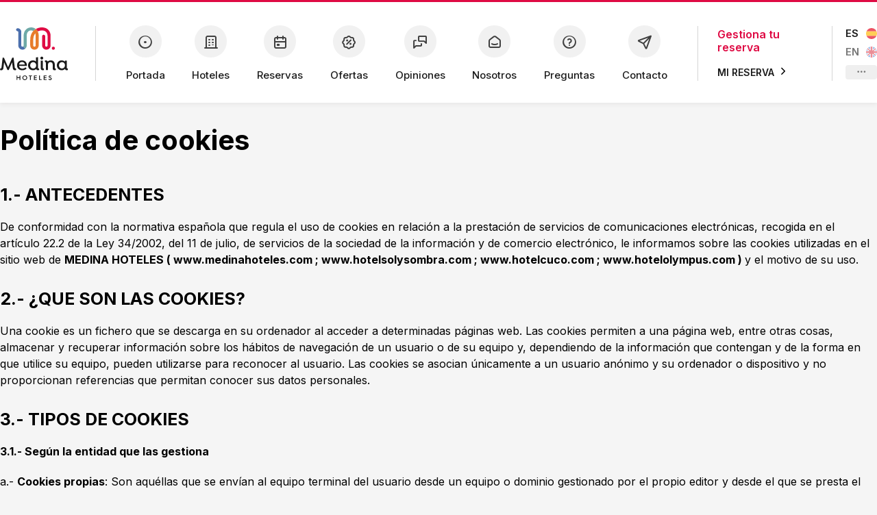

--- FILE ---
content_type: text/html; charset=UTF-8
request_url: https://www.medinahoteles.com/politica-cookies/
body_size: 17314
content:


<html translate="no" lang="es">
<head>
    
<!--META TAGS-->

    <!--CODIFICACION-->
<meta charset="UTF-8" />

<!--SEO-->


    
    <!--TITLE-->
    <title>Política de cookies - Medina Hoteles</title>
    <meta name="title" content="Política de cookies - Medina Hoteles" />

    <!--DESCRIPTION-->
            <meta name="description" content="Política legal" />
    
    <!--FAVICON-->
    <link rel="icon" type="image/x-icon" href="https://fotografias.orbook.es/medina/general-informacion-basica-isotipo6552e8bfe1705.png">



<!--ALTERNATE LANGS-->

    
            
        <link rel="alternate" hreflang="es" href="https://www.medinahoteles.com/politica-cookies/" />


        
            
        <link rel="alternate" hreflang="en" href="https://www.medinahoteles.com/en/cookies-policy/" />


        
            
        <link rel="alternate" hreflang="pt" href="https://www.medinahoteles.com/pt/politica-cookies/" />


    

<!--RESPONSIVE-->
<meta id="vp" name="viewport" content="width=device-width, maximum-scale=1.0, user-scalable=no, shrink-to-fit=no">
<script>
/*FIJAR RESOLUCIÓN ÚNICA EN DISPOSITIVOS MÓVILES*/
if (screen.width < 768) {
    var mvp = document.getElementById('vp');
    mvp.setAttribute('content','user-scalable=no,width=440');
    esMovil = true;
    dispositivo = "si";
}
else if (screen.width < 1280) {
    var mvp = document.getElementById('vp');
    mvp.setAttribute('content','user-scalable=no,width=1320');

}else {
    esMovil = false;
    dispositivo = "no";
}
</script>
    
            <meta name="robots" content="index" />
        
    <noscript>
        <meta http-equiv="refresh"content="0; url=?error=no-javascript">
    </noscript>
    



<!--ESTILOS-->

    <!--COMUNES-->
    <link rel="stylesheet" href="https://static.orbook.es/builder/css/comunes.css?202601020741">
    <link rel="stylesheet" href="https://static.orbook.es/comunes/css/general.css?202601020741">
    <!--SKIN-->
    <link rel="stylesheet" href="https://static.orbook.es/builder/css/skins/orbook.css?202601020741">
    <!--COLOR DOMINIO-->
    <style>
        * {--colorDominio: #df0b44; }    </style>

    <!--IDIOMA JS-->
    <script>idioma = "es";</script>

    <!--FUENTES-->
    <link rel="preconnect" href="https://fonts.googleapis.com">
    <link rel="preconnect" href="https://fonts.gstatic.com" crossorigin>
    <link href="https://fonts.googleapis.com/css2?family=Inter:wght@300;400;500;600;700&display=swap" rel="stylesheet">


    <!--SCRIPTS-->
    
        <!--PROPIEDAD-->
        <script>propiedad = "medina";</script>

        <!-- LIBRERIAS -->
                    <script defer src="https://www.medinahoteles.com/reservas/resources/js/librerias/jquery.js"></script>
                    
        <!-- COMUNES -->
        <script defer src="https://static.orbook.es/comunes/js/functions.js?202601020741"></script>


</head>

<body class="legal legal-cookies legal-692c7c5fc8ec5">






<style>
.degradado-superior {background: linear-gradient(to bottom, #f5f5f5 0px, #ffffff 300px);}
header#headermain {line-height:normal;}
header#headermain a{cursor:pointer; text-decoration:none; border:0;color:inherit}
header#headermain .anchocontenedor{width:100%;max-width:1280px;margin:0 auto;position:relative;z-index:1}
header#headermain .anchocontenedor[class*=dst]{float:none!important;overflow:hidden}
*{--acentoHeader: #df0b44;--fondoHeader: #ffffff;}
header#headermain{width:100%;overflow:hidden;height:150px;z-index:999999;box-shadow:rgba(70,54,54,.08) 0 2px 7px 0;background-color:var(--fondoHeader);position:relative}
header#headermain:before{content:"";float:left;width:100%;background-color:var(--acentoHeader);height:3px}
header#headermain #logotipo{height:100%;float:left;}
header#headermain #logotipo>div,header#headermain #secciones-contenedor{height:100%}

header#headermain #logotipo img{width:unset;height:77px}
header#headermain nav#menuprincipal{height:100%;margin:0 auto;position:relative;overflow:hidden}
header#headermain nav#menuprincipal>.anchocontenedor{margin:0 auto;height:100%}
header#headermain nav#menuprincipal ul#secciones{height:100%;float:left;position:relative;padding:0 45px;display:flex;align-items:stretch;justify-content:space-between;width:calc(100% - 261px)}
header#headermain nav#menuprincipal ul#secciones:before{width:1px;top:0;bottom:0;margin:auto;height:80px;background-color:#d5d5d5;position:absolute;left:0px;content:""}
header#headermain nav#menuprincipal ul#secciones:after{width:1px;top:0;bottom:0;margin:auto;height:80px;background-color:#d5d5d5;position:absolute;right:0px;content:""}
header#headermain nav#menuprincipal ul#secciones li{margin-right:0;height:100%;position:relative;font-size:17px;list-style:none;float:left;color:#1d1d1d;font-weight:400}
header#headermain nav#menuprincipal ul#secciones li i:after{transition:all .4s ease;content:"";margin:auto;position:absolute;top:0;bottom:0;width:40px;height:40px;z-index:-1;border:1px solid #1d1d1d;border-radius:100px}
header#headermain nav#menuprincipal ul#secciones li:hover i:after{width:55px;height:55px;opacity:.2}
header#headermain nav#menuprincipal ul#secciones li:hover{cursor:pointer}
header#headermain nav#menuprincipal ul#secciones li:hover:before{display:none;position:absolute;left:0;right:0;margin:auto;bottom:15px;content:"";width:5px;height:5px;border-radius:100px}
header#headermain nav#menuprincipal ul#secciones li i{position:relative;width:47px;height:47px;background-color:#f1f1f1;border-radius:1000px;color:#3f3f3f;font-size:24px;display:flex;align-items:center;justify-content:center}
header#headermain nav#menuprincipal ul#secciones li span{width:100%;display:inline-block;margin-top:16px;text-align:center;font-weight:500;font-size:15px}
header#headermain #menuidiomas{position:absolute;right:0;width:46px;z-index:999;}
header#headermain #menuidiomas:before{width:1px;top:0;bottom:0;margin:auto;height:80px;background-color:#d5d5d5;position:absolute;left:-20px;content:""}
header#headermain #menuidiomas{margin:0;padding:0; display:grid; gap: 9px;}
header#headermain #menuidiomas li{cursor:pointer;height:18px;margin:0;text-transform:uppercase;width:100%;color:#1d1d1d;position:relative; }
header#headermain #menuidiomas li:not(.activa) {opacity:0.6;}
header#headermain #menuidiomas li:hover {opacity:1;}
header#headermain #menuidiomas li.more {height:21px;background: #e5e5e5;border-radius: 4px;justify-content: center;overflow:hidden;}
header#headermain #menuidiomas li.more a {text-align: center;font-weight: 600;height:100%;line-height: 19px;justify-content:center;}
header#headermain #menuidiomas li a {display: flex;align-items: center; justify-content: space-between;}
header#headermain #menuidiomas li img{width:16px;height:16px;}
header#headermain #menuidiomas li span{display:inline-block; font-weight: 600;font-size: 15px;line-height:10px;}
header#headermain #ticker{width:169px;opacity:0;transition:all .2s ease; padding-left:28px;}
header#headermain #ticker.on{opacity:1}
header#headermain #ticker ul{position:absolute;margin:0;padding:0;top:0}
header#headermain #ticker li{width:100%;height:95px}
header#headermain #ticker li.texto{font-size:17px;     }
header#headermain #ticker li.texto a {height:100%;display: flex; flex-direction: column;justify-content: center;}
header#headermain #ticker li.texto span:first-child{font-size:16px;margin-top:1px;font-weight:600;line-height:19px;color:var(--acentoHeader);display:block;margin-bottom:5px}
header#headermain #ticker li.texto span:nth-of-type(2){font-size:14px;font-weight:400;    display: block;width: 100%;}
header#headermain #ticker li.texto span:nth-of-type(2) b{font-weight:600}
header#headermain #ticker li.texto .boton{margin-top:11px;display:inline-block;float:left;text-transform:uppercase;font-weight:600;}
header#headermain #ticker li.texto .boton img,header#headermain #ticker li.texto .boton i{font-size: 18px;}
header#headermain #ticker li.texto .boton span{display:inline-block;height:16px;float:left;line-height:19px;font-size:14px;margin-right:4px; color: #1d1d1d;}
header#headermain nav#menuidiomas ul li:hover:before{position:absolute;top:0;bottom:0;margin:auto;left:-5px;content:"";width:5px;height:5px;border-radius:100px}
header#headermain nav#menuprincipal ul#secciones li.activa:before { content: ""; left: 0; position: absolute; bottom: 19px; right: 0; margin: auto; height: 6px; width: 6px;background-color: #1d1d1d;border-radius: 100px;}
header#headermain nav#menuprincipal ul#secciones li.activa span { font-weight: 600;}

@media (min-width:1279px) {
header#headermain #logotipo>div {padding-right:40px;}
}

@media (max-width:1279px) {

    header#headermain{height:115px}
    header#headermain nav#menuprincipal{padding:0}
    header#headermain nav#menuprincipal ul#secciones li span{font-weight:400}
    header#headermain #logotipo{padding:0 20px 0 18px}
    header#headermain #logotipo img{height:60px!important}
    header#headermain #menuidiomas{right:18px; width: 17px;gap: 7px}
    header#headermain #menuidiomas li span{display:none}
        header#headermain #menuidiomas li img {width: 17px; height: 17px;}
    header#headermain #menuidiomas li:not(.activa){opacity:.5}
    header#headermain #menuidiomas:before{display:none}
    header#headermain #menuidiomas li{height:17px}
    header#headermain #secciones-contenedor:after{content:"";pointer-events:none;position:absolute;right:43px!important;width:60px!important;z-index:9;height:100%!important;background:linear-gradient(to left,rgba(255,255,255,1) 0,rgba(255,255,255,0) 100%)}
    header#headermain nav#menuprincipal ul#secciones{padding:8px 0 0 20px;width:calc(100% - 44px);height:85px;white-space:nowrap;overflow-x:scroll}
    header#headermain nav#menuprincipal ul#secciones::-webkit-scrollbar{display:none!important}
    header#headermain nav#menuprincipal ul#secciones li{margin-right:15px;display:inline-block;float:none}
    header#headermain nav#menuprincipal ul#secciones li:last-of-type{margin-right:30px}
    header#headermain #ticker{display:none}
    header#headermain nav#menuprincipal ul#secciones:before{left:0;height:50px}
    header#headermain nav#menuprincipal ul#secciones:after{display:none}
    header#headermain nav#menuprincipal ul#secciones li i{width:38px;height:38px;font-size:20px}
    header#headermain nav#menuprincipal ul#secciones li i:after{display:none}
    header#headermain nav#menuprincipal ul#secciones li span{font-size:13px;margin-top:12px}
    header#headermain #menuidiomas li.more {border-radius:100px;overflow:hidden;width: 17px; height:17px; background: #e5e5e5;opacity:1;}
    header#headermain #menuidiomas li.more a {font-weight: 500;font-size: 16px;width:100%; height:100%; border-radius: unset; background-color: transparent;color: #484848ff}
    header#headermain nav#menuprincipal ul#secciones li.activa:before {content: ""; bottom: 1px; height: 4px; width: 4px;}
}


header#headermain, header#headermain *{box-sizing:border-box;outline:0;-webkit-outlne:none;-webkit-tap-highlight-color:transparent;-webkit-tap-highlight-color:transparent}
header#headermain ul{margin:0;padding:0;list-style:none}
header#headermain li{margin:0;padding:0;float:left;list-style:none}
header#headermain .cXY{display:-webkit-box;display:-ms-flexbox;display:flex;-webkit-box-align:center;-ms-flex-align:center;align-items:center;-webkit-box-pack:center;-ms-flex-pack:center;justify-content:center;-webkit-box-orient:vertical;-webkit-box-direction:normal;-ms-flex-direction:column;flex-direction:column}
header#headermain .cY{display:-webkit-box;display:-ms-flexbox;display:flex;-webkit-box-align:center;-ms-flex-align:center;align-items:center}
header#headermain #ticker ul{position:unset}
header#headermain #ticker{height:100%}

</style>
<header id="headermain">
    <nav id="menuprincipal" class="anchocontenedor">
    <div id="logotipo">
    <div class="cY">
            <a target="_top" class="cXY" href="https://www.medinahoteles.com/">

            
                <picture>
                    <source srcset="https://fotografias.orbook.es/medina/modulos-691927673c078-c2691a08c2f384e.svg" height="77" media="(min-width: 1280px)">
                    <source srcset="https://fotografias.orbook.es/medina/modulos-691927673c078-c2691a08c2f384e.svg" height="60" media="(max-width: 1280px)">
                    <img data-no-lazy="1" alt="Logotipo de Medina Hoteles" src="https://fotografias.orbook.es/medina/modulos-691927673c078-c2691a08c2f384e.svg" height="77">
                </picture>

                    
    </a>
    
</div>
    </div>
    <div id="secciones-contenedor" class="cY">
    <ul id="secciones">
                                            
            <li class="cXY "><a class="cXY" href="https://www.medinahoteles.com/"><i class="ti ti-circle-dot"></i></i><span>Portada</span></a></li>
            
                                            
            <li class="cXY "><a class="cXY" href="https://www.medinahoteles.com/hoteles/"><i class="ti ti-building"></i></i><span>Hoteles</span></a></li>
            
                                            
            <li class="cXY "><a class="cXY" href="https://www.medinahoteles.com/reservas/"><i class="ti ti-calendar-event"></i></i><span>Reservas</span></a></li>
            
                                            
            <li class="cXY "><a class="cXY" href="https://www.medinahoteles.com/ofertas/"><i class="ti ti-discount-2"></i></i><span>Ofertas</span></a></li>
            
                                            
            <li class="cXY "><a class="cXY" href="https://www.medinahoteles.com/opiniones/"><i class="ti ti-messages"></i></i><span>Opiniones</span></a></li>
            
                                            
            <li class="cXY "><a class="cXY" href="https://www.medinahoteles.com/nosotros/"><i class="ti ti-smart-home"></i></i><span>Nosotros</span></a></li>
            
                                            
            <li class="cXY "><a class="cXY" href="https://www.medinahoteles.com/faq/"><i class="ti ti-help"></i></i><span>Preguntas</span></a></li>
            
                                            
            <li class="cXY "><a class="cXY" href="https://www.medinahoteles.com/contacto/"><i class="ti ti-send"></i></i><span>Contacto</span></a></li>
            
            
    </ul>
    <div id="ticker" class="cY on">
    <ul>
    <li class="texto"><a target="_top" href="https://www.medinahoteles.com/reservas/manage/"><span>Gestiona tu reserva</span><div class="boton"><span>Mi reserva</span><i class="ti ti-chevron-right"></i></div></a></li>
    </ul>
    </div>
    <ul id="menuidiomas">
    <li data-idioma="es" hreflang="es" lang="es" class="es activa"><a href="https://www.medinahoteles.com/politica-cookies/"><span>ES</span><img alt="Español" src="https://static.orbook.es/properties/medina/img/idioma_espanol.svg"></a></li>
    <li data-idioma="en" hreflang="en" lang="en" class="en "><a href="https://www.medinahoteles.com/en/cookies-policy/" title="English version" ><span>EN</span><img alt="English" src="https://static.orbook.es/properties/medina/img/idioma_ingles.svg"></a></li>
    <li class="more"><a title="Más idiomas" ><i class="ti ti-dots desktop"></i><span class="mobile">+</span></a></li>
    </ul>
    </div>
    </nav>
</header>



<script>


/*MENU IDIOMAS*/
window.addEventListener('DOMContentLoaded', (event) => {
    /*IDIOMAS HEADER*/
    $("#menuidiomas li, .menuidiomas li").click(function() {
        
        if ($(this).hasClass("more")) {
                modalCentral("locale");
        } else {
            showLoader();
            if ($(this).find("a").attr("href") == "") {
                window.setQueryStringParameter("l", $(this).attr("data-idioma"));
                location.reload();
            }
        }
    });
});

</script>


<style>
    .modulo-legal h1 {margin: 0px 0 40px 0;font-size: 40px;line-height: normal; text-align:left;}
    .modulo-legal {line-height: 24px; font-size: 16px;margin-top: 30px; margin-bottom: 50px;}
    .modulo-legal h2, .modulo-legal h3, .modulo-legal h4, .modulo-legal h5, .modulo-legal h6 {margin: 30px 0 10px 0; font-weight: 700; line-height: normal; text-align:left;}
    .modulo-legal p {margin: 20px 0;}
    .modulo-legal h2 {font-size: 25px;}
    .modulo-legal h3 {font-size: 20px;}
    .modulo-legal h4 {font-size: 18px;} 
    .modulo-legal ul {padding-left: 20px; margin: 20px 0 20px 30px;}
    .anexo h2 {border-bottom: 2px solid #1d1d1d; border-top: 2px solid #1d1d1d;margin-top: 40px; margin-bottom: 30px;padding: 20px 0px;}
   #reestablecer-cookies #boton-cookies {background-color: #1d1d1d; color: white; padding: 13px 24px;cursor:pointer; }
    #reestablecer-cookies p {margin: 20px 0px 40px 0px;}
   #listado-cookies table {border:1px solid #1d1d1d;padding: 5px;border-spacing:0;width:100%;}
    #listado-cookies table tr:first-of-type {background-color: #1d1d1d !important; color:white;}

    #listado-cookies table tr th:nth-of-type(1), #listado-cookies table tr td:nth-of-type(1) {padding-left: 8px;}
    #listado-cookies table tr th:nth-of-type(1){width: 15%;}
    #listado-cookies table tr th:nth-of-type(2){width: 15%;}
    #listado-cookies table tr th:nth-of-type(3){width: 15%;}
    #listado-cookies table tr th:nth-of-type(4){width: 50%;}

    #listado-cookies table th {padding: 10px 0px;}
    #listado-cookies table td {padding: 8px 0px;}
    #listado-cookies table tr:nth-of-type(odd) {background-color: #eaeaea;}
    #listado-cookies table tr td:first-of-type {font-weight: bold;}
    #listado-cookies table th, #listado-cookies table td {font-size: 15px;text-align:left;padding-right: 5px;}
    

    @media (max-width: 750px) {
                .modulo-legal {padding: 0 20px;}
        .modulo-legal h1 {font-size: 30px; line-height: normal;} 
        #listado-cookies .lista-cookies {overflow-x: auto;}
        #listado-cookies .lista-cookies table {width: 760px;}
        #listado-cookies table th, #listado-cookies table td {font-size: 13px;}
}
</style>

<div class="modulo-legal cookies anchocontenedor">
<h1>Política de cookies</h1>
<h2><strong>1.- ANTECEDENTES</strong></h2><p>De conformidad con la normativa española que regula el uso de cookies en relación a la prestación de servicios de comunicaciones electrónicas, recogida en el artículo 22.2 de la Ley 34/2002, del 11 de julio, de servicios de la sociedad de la información y de comercio electrónico, le informamos sobre las cookies utilizadas en el sitio web de <strong>MEDINA HOTELES ( www.medinahoteles.com ; www.hotelsolysombra.com ; www.hotelcuco.com ; www.hotelolympus.com ) </strong>y el motivo de su uso.</p><h2><strong>2.- ¿QUE SON LAS COOKIES?</strong></h2><p>Una cookie es un fichero que se descarga en su ordenador al acceder a determinadas páginas web. Las cookies permiten a una página web, entre otras cosas, almacenar y recuperar información sobre los hábitos de navegación de un usuario o de su equipo y, dependiendo de la información que contengan y de la forma en que utilice su equipo, pueden utilizarse para reconocer al usuario. Las cookies se asocian únicamente a un usuario anónimo y su ordenador o dispositivo y no proporcionan referencias que permitan conocer sus datos personales.</p><h2><strong>3.- TIPOS DE COOKIES</strong></h2><p><strong>3.1.- Según la entidad que las gestiona</strong></p><p>a.- <strong>Cookies propias</strong>: Son aquéllas que se envían al equipo terminal del usuario desde un equipo o dominio gestionado por el propio editor y desde el que se presta el servicio solicitado por el usuario.</p><p>b.- <strong>Cookies de terceros</strong>: Son aquéllas que se envían al equipo terminal del usuario desde un equipo o dominio que no es gestionado por el editor, sino por otra entidad que trata los datos obtenidos a través de las cookies.</p><p><strong>3.2.- Según la finalidad</strong></p><p>Existen muchas finalidades para el uso de las cookies. Según la finalidad para la que se traten los datos obtenidos a través de las cookies, algunas de las finalidades pueden ser:</p><p><strong>a) Cookies técnicas:</strong> son aquellas que permiten al usuario la navegación a través de una página web, plataforma o aplicación y la utilización de las diferentes opciones o servicios que en ella existan, incluyendo aquellas que el editor utiliza para permitir la gestión y operativa de la página web y habilitar sus funciones y servicios, como, por ejemplo, controlar el tráfico y la comunicación de datos, identificar la sesión, acceder a partes de acceso restringido, recordar los elementos que integran un pedido, realizar el proceso de compra de un pedido, gestionar el pago, controlar el fraude vinculado a la seguridad del servicio, realizar la solicitud de inscripción o participación en un evento, contar visitas a efectos de la facturación de licencias del software con el que funciona el servicio (sitio web, plataforma o aplicación), utilizar elementos de seguridad durante la navegación, almacenar contenidos para la difusión de vídeos o sonido, habilitar contenidos dinámicos (por ejemplo, animación de carga de un texto o imagen) o compartir contenidos a través de redes sociales.</p><p>Las cookies técnicas estarán exceptuadas del cumplimiento de las obligaciones establecidas en el artículo 22.2 de la LSSI cuando permitan prestar el servicio solicitado por el usuario, como ocurre en el caso de las cookies enumeradas en los párrafos anteriores. Sin embargo, si estas cookies se utilizan también para finalidades no exentas (por ejemplo, para fines publicitarios comportamentales), quedarán sujetas a dichas obligaciones.</p><p><strong>b) Cookies de preferencias o personalización</strong>: son aquellas que permiten recordar información para que el usuario acceda al servicio con determinadas características que pueden diferenciar su experiencia de la de otros usuarios, como, por ejemplo, el idioma, el número de resultados a mostrar cuando el usuario realiza una búsqueda, el aspecto o contenido del servicio en función del tipo de navegador a través del cual el usuario accede al servicio o de la región desde la que accede al servicio, etc.</p><p>Si es el propio usuario quien elige esas características (por ejemplo, si selecciona el idioma de un sitio web clicando en el icono de la bandera del país correspondiente), las cookies estarán exceptuadas de las obligaciones del artículo 22.2 de la LSSI por considerarse un servicio expresamente solicitado por el usuario, y ello siempre y cuando las cookies obedezcan exclusivamente a la finalidad seleccionada.</p><p><strong>c) Cookies de análisis o medición:</strong> son aquellas que permiten al responsable de las mismas el seguimiento y análisis del comportamiento de los usuarios de los sitios web a los que están vinculadas, incluida la cuantificación de los impactos de los anuncios. La información recogida mediante este tipo de cookies se utiliza en la medición de la actividad de los sitios web, aplicación o plataforma, con el fin de introducir mejoras en función del análisis de los datos de uso que hacen los usuarios del servicio.</p><p><strong>d) Cookies de publicidad comportamental:</strong> son aquellas que almacenan información del comportamiento de los usuarios obtenida a través de la observación continuada de sus hábitos de navegación, lo que permite desarrollar un perfil específico para mostrar publicidad en función del mismo.</p><p><strong>3.3.- Según el plazo de tiempo que permanecen activadas</strong></p><p><strong>a) Cookies de sesión:</strong> son aquellas diseñadas para recabar y almacenar datos mientras el usuario accede a una página web. Se suelen emplear para almacenar información que solo interesa conservar para la prestación del servicio solicitado por el usuario en una sola ocasión (por ejemplo, una lista de productos adquiridos) y desaparecen al terminar la sesión.</p><p><strong>b) Cookies persistentes:</strong> son aquellas en las que los datos siguen almacenados en el terminal y pueden ser accedidos y tratados durante un periodo definido por el responsable de la cookie, y que puede ir de unos minutos a varios años.</p><p></p>



    

<div id="listado-cookies" class="anexo">
        <h2>Listado de cookies</h2>

            <!--ESTADÍSTICAS-->
            <h3>Estadísticas</h3>
            <div class="lista-cookies">
                <table>
                    <tr>
                    <th>Nombre</th>
                    <th>Proveedor</th>
                    <th>Duración</th>
                    <th>Finalidad</th>
                    </tr>
                                        <tr>
                    <td>_clck</td>
                    <td>Microsoft Clarity</td>
                    <td>1 año</td>
                    <td>Mantiene el ID de usuario de Clarity y sus preferencias; permite que todas las visitas del mismo sitio se atribuyan al mismo ID de usuario.</td>
                    </tr>
                                        <tr>
                    <td>_clsk</td>
                    <td>Microsoft Clarity</td>
                    <td>1 día</td>
                    <td>Conecta múltiples páginas vistas por un usuario en un solo registro de sesión de Clarity.</td>
                    </tr>
                                        <tr>
                    <td>CLID</td>
                    <td>Microsoft Clarity</td>
                    <td>Máximo 1 año</td>
                    <td>Identifica cuándo Clarity vio por primera vez a este usuario en cualquier sitio que use Clarity.</td>
                    </tr>
                                        <tr>
                    <td>ANONCHK</td>
                    <td>Microsoft Clarity</td>
                    <td>Máximo 1 día</td>
                    <td>Indica si el MUID se transfiere a ANID, una cookie usada para publicidad. Clarity no utiliza ANID y, por tanto, este valor siempre se establece en 0.</td>
                    </tr>
                                        <tr>
                    <td>MR</td>
                    <td>Microsoft Clarity</td>
                    <td>7 días</td>
                    <td>Indica si debe renovarse (refrescarse) el MUID.</td>
                    </tr>
                                        <tr>
                    <td>MUID</td>
                    <td>Microsoft Clarity</td>
                    <td>1 año</td>
                    <td>Identifica navegadores web únicos que visitan sitios de Microsoft. Estas cookies se utilizan para publicidad, analítica del sitio y otros fines operativos.</td>
                    </tr>
                                        <tr>
                    <td>SM</td>
                    <td>Microsoft Clarity</td>
                    <td>Hasta cerrar el navegador</td>
                    <td>Se usa para sincronizar el MUID entre los distintos dominios de Microsoft.</td>
                    </tr>
                                    </table>
            </div>

            <!--MARKETING-->
            <h3>Marketing</h3>
            <div class="lista-cookies">
                <table>
                    <tr>
                    <th>Nombre</th>
                    <th>Proveedor</th>
                    <th>Duración</th>
                    <th>Finalidad</th>
                    </tr>
                                        <tr>
                    <td>_ga</td>
                    <td>Google Analytics</td>
                    <td>2 años</td>
                    <td>Se usa para distinguir a los usuarios, medición de sesiones y visitas, audiencias, atribución de conversiones y remarketing.</td>
                    </tr>
                                        <tr>
                    <td>_gid</td>
                    <td>Google Analytics</td>
                    <td>1 día</td>
                    <td>Distinguir usuarios durante un día. Medición de comportamiento y analítica.</td>
                    </tr>
                                        <tr>
                    <td>_gat</td>
                    <td>Google Analytics</td>
                    <td>1 minuto</td>
                    <td>Se usa para limitar el porcentaje de solicitudes.</td>
                    </tr>
                                        <tr>
                    <td>NID</td>
                    <td>Google</td>
                    <td>6 meses</td>
                    <td>Almacena preferencias del usuario y permite la personalización de anuncios y medición publicitaria.</td>
                    </tr>
                                        <tr>
                    <td>_fbp</td>
                    <td>Meta Platforms, Inc</td>
                    <td>3 meses</td>
                    <td>Cookies de Meta usadas para identificar usuarios, mostrar anuncios personalizados, medir la eficacia de campañas y registrar conversiones.</td>
                    </tr>
                                        <tr>
                    <td>fr</td>
                    <td>Meta Platforms, Inc</td>
                    <td>90 días</td>
                    <td>Cookie principal de identificación para mostrar anuncios y contenido relevante en Facebook.</td>
                    </tr>
                                        <tr>
                    <td>_fbc</td>
                    <td>Meta Platforms, Inc</td>
                    <td>90 días</td>
                    <td>Almacena el ID de la campaña de clic de Facebook (para atribución de conversiones).</td>
                    </tr>
                                    </table>
            </div>

            <!--ESENCIALES-->
            <h3>Esenciales</h3>
            <div class="lista-cookies">
                <table>
                    <tr>
                    <th>Nombre</th>
                    <th>Proveedor</th>
                    <th>Duración</th>
                    <th>Finalidad</th>
                    </tr>
                                        <tr>
                    <td>cookieConsent_status</td>
                    <td>Propia</td>
                    <td>1 mes</td>
                    <td>Verificar el estado de aceptación de la política de cookies</td>
                    </tr>
                                        <tr>
                    <td>cookieConsent_marketing</td>
                    <td>Propia</td>
                    <td>1 mes</td>
                    <td>Recoge el estado de aceptación de las cookies de categoría marketing</td>
                    </tr>
                                        <tr>
                    <td>cookieConsent_stats</td>
                    <td>Propia</td>
                    <td>1 mes</td>
                    <td>Recoge el estado de aceptación de las cookies de categoría estadísticas</td>
                    </tr>
                                        <tr>
                    <td>PHPSESSID</td>
                    <td>Propia</td>
                    <td>Hasta cerrar el navegador</td>
                    <td>Mantener la sesión del usuario abierta</td>
                    </tr>
                                        <tr>
                    <td>reserva_*</td>
                    <td>Propias</td>
                    <td>1 día</td>
                    <td>Recogen datos de búsquedas en nuestro motor de reservas como la fecha de entrada, hotel, ocupación, etc</td>
                    </tr>
                                    </table>
            </div>
</div>


<div id="reestablecer-cookies" class="anexo">
    <script>
    function resetCookieConsent() {
    // 1. Borrar cookies no esenciales
    setCookie("cookieConsent_status", "pending");
    alert("Se ha restablecido el consentimiento de cookies en la web. A continuación actualizaremos la web para que vuelvas a configurar tu consentimiento.");
        const url = new URL(window.location.href);
        url.searchParams.set("cookies-reset", "true");
        window.location.href = url.toString();
    }
    </script>
    <h2>Reestablecer consentimiento de cookies</h2>
    <p>Si desea reestablecer el consentimiento de cookies, a continuación puede hacerlo pulsando el siguiente botón. Se detendrán los scripts que hagan uso de ellas hasta que vuelva a aceptar su uso.</p>
    <a id="boton-cookies" onclick="resetCookieConsent()">Reestablecer consentimiento de cookies</a>
</div>


<style>
    #cookie-consent {display: none !important;}
    </style>




</div>





<style>
/*INCENTIVO NEWSLETTER*/
.odiseo #newsletter{position:relative;width:100%;margin:0 auto;background:#f5f5f5;margin-top:0px !important; }
#newsletter {position: relative;}
#newsletter header{padding-top:3px;position:relative;padding-left:93px}
#newsletter .anchocontenedor{padding:65px 0 60px;position:relative; display:grid; grid-template-columns: auto 585px;}
#newsletter header:before{content:"";background-size:100%;position:absolute;left:0;width:66px;height:66px;background-image:url(https://static.orbook.es/comunes/img/newsletter2.svg);border-radius:1000px;background-size:30px;background-repeat:no-repeat;background-position:center;border:2px solid #000}
#newsletter:before{content:"";top:-500px;left:0;width:100%;height:500px;position:absolute;background:linear-gradient(to top,rgba(255,255,255,1) 0,rgba(255,255,255,0) 100%); z-index:-1;}
#newsletter header p{margin-top:6px; line-height:21px;font-size: 15px;}
#newsletter header p, #newsletter form {margin-bottom:0;}
#newsletter header h5{font-size:22px;font-weight:700; margin:0;}
#newsletter form {display:grid; grid-template-columns: 1.5fr 1.5fr 1fr; column-gap: 15px;row-gap: 14px;}
#newsletter form label {grid-column: 1 / span 3;font-size: 14px;}
#newsletter form label * {display:revert;}
#newsletter form label a {cursor: pointer;display: inline-block; font-weight: 600;border-bottom: 1px solid #e5e5e5;}
#newsletter form > input {font-family: inter, arial; width:100%;border-radius: 6px;font-size: 15px;border:0; padding: 15px 10px;-webkit-appearance: none; outline:none;}
#newsletter form > input:not([type='submit']) {background-color: white;   }
#newsletter form > input[type='submit'] {background-color: #1d1d1d; color:white;font-weight: 600;cursor:pointer;}
#newsletter form > input:not([type='submit']) {cursor: revert;}
#newsletter form input[type='checkbox'] {margin: 0 5px 0 0;-webkit-appearance: auto;}


@media (max-width:1279px) {
#newsletter{text-align:center; margin-top:0px!important;background-color:#e8e8e8!important}
#newsletter header{width:100%;padding:0; margin-bottom:22px;}
#newsletter form {column-gap: 12px;}
#newsletter header p {line-height: 21px; font-size: 14px;margin-top:10px;}
#newsletter header:before{left:0;right:0;margin:auto;position:unset; display:block;margin-bottom: 15px;height:55px;width:55px;background-size:30px}
#newsletter .anchocontenedor{padding: 35px 20px 50px 20px;overflow:unset;grid-template-columns: 1fr;}
#newsletter header h5,#newsletter header p{text-align:center;width:100%}
#newsletter header h5{line-height:29px; margin-top: 10px;}
#newsletter:before{display:none}
}
</style>

<div id="newsletter">
    <div class="anchocontenedor">
        <header>
            <h5>Consigue un 5% de descuento ahora</h5>
            <p>Apúntate a nuestra newsletter y recibe ahora un cupón de un <b>5% de descuento adicional</b> en tu reserva para cuando quieras.</p>
        </header>
        <form id="newsletter-footer">
            <input type="text" required class='input-nl-footer' placeholder='Tu nombre' id='nombre-nl-footer'></input>
            <input type="email" required class='input-nl-footer' placeholder='Tu e-mail' id='email-nl-footer'></input>
            <input type="submit" value="Suscribirme"></input>
            <label><input type="checkbox" id='disclaimer-nl-footer'><span>He leído y acepto la <a target='_blank' href='https://www.medinahoteles.com/politica-privacidad/'>política de privacidad</a> y recibir comunicaciones comerciales</label>
        </form>
        <script>
            window.addEventListener('DOMContentLoaded', (event) => {
                document.querySelector("#newsletter-footer").addEventListener("submit", function(e){
                    e.preventDefault();
                    var disclaimer = document.getElementById("disclaimer-nl-footer");
                        if (disclaimer.checked) {

                                    
                                var datosPersonales = {"nombre": removeAccents(document.getElementById("nombre-nl-footer").value), "email":  document.getElementById("email-nl-footer").value};

                                
                                    
                                
                                var proveedorData = {"proveedor": "mailjet", "idLista": "28005", "operacion": "contactos-crear" }
                                var callbackData = {"callbackType": "reward-cupon-incentivo", "idIncentivo": "footer" };

                                
                                //var outputData = "footer";


                                swalEsperaGenerica();

                                cargarLibreria("swal", function() {



                                    //enviar suscripción
                                    thirdPartyRequest(datosPersonales, proveedorData, callbackData, false, function(response) {
                                        

                                            var cupon = response.cupon;

                                                                                        Swal.fire({
                                                icon: 'success',
                                                title: txt["mensajes-nl"][2],
                                                confirmButtonText: txt["aceptar"],
                                                html: "<span id='msg-codigo-descuento'>" + txt["mensajes-nl"][3] + "</span><b id='txt-codigo-descuento'>" + cupon + "</b>"
                                            });
                                            


                                    });




                                });

                                

                        } else {
                            cargarLibreria("swal", function() {
                                Swal.fire({
                                    icon: "error",
                                    title: txt["campos-nl"][3],
                                    confirmButtonText: txt["aceptar"]
                                });
                            });
                        }
                });
            });
        </script>
    </div>
</div>

        





<style>

#footer{width:100%;background-color:#1d1d1d;height:420px;overflow:hidden;position:relative}
#footer #nav-footer{align-items:center;height:100%;height:340px;display:grid;grid-template-columns:75% 25%}
#footer .anchocontenedor{position:relative}
#footer #nav-footer nav{padding-right:5%;display:grid;grid-template-columns:1fr 1fr 1fr 1fr;text-align:left;position:relative}
#footer #nav-footer nav dl{margin:0;font-size:15px;font-weight:300}
#footer #nav-footer nav dl dt{font-size:21px;font-weight:700;letter-spacing:.5px;color:#fff;margin-bottom:18px;width:100%;position:relative;display:inline-block}
#footer #nav-footer nav dl dt:before{content:"";position:absolute;bottom:-10px;height:2px;width:38px;background-color:#df0b44}
#footer #nav-footer nav dl dd{transition:all .2s ease;color:#ffffff80;font-size:14px;margin-top:14px;margin-left:0;font-weight:400}
#footer #nav-footer nav dl dd:hover{color:#ffffffb3}
#footer #nav-footer nav dl dd a{font-weight:300;text-decoration:none;border:0}
#footer #redes-sociales.contraido ul{text-align:left}
#footer #redes-sociales.contraido ul li{display:inline-block;width:33px;height:33px;border-radius:1000px;margin:0 3px 0 0}
#footer #redes-sociales.contraido ul li span{display:none}
#footer #redes-sociales.contraido ul li a{display:flex;align-items:center;justify-content:center;border:0}
#footer #redes-sociales ul{width:100%}
#footer #redes-sociales ul li{color:gray;border:1px solid gray;border-radius:5px;height:35px;transition:all .4s ease;float:none}
#footer #redes-sociales ul li a{height:100%;padding-left:15px; color:white;}
#footer #redes-sociales ul li a>*{margin-right:14px;display:inline-block;font-size:15px}
#footer #redes-sociales ul li span{transition:all .2s ease;font-size:15px;opacity:.5}
#footer #redes-sociales ul li img{height:13px;width:13px}
#footer #redes-sociales ul li:hover{border-color:#fff}
#footer #redes-sociales ul li:hover span{font-size:14px;opacity:.8}
#footer #copy{width:100%;height:80px;background-color:#00000080;font-size:14px;text-align:center;color:#ffffff80}
#footer #copy>div{height:100%;flex-direction:unset;align-items:center;display:grid;grid-template-columns:33.3% 33.3% 33.3%}
#footer #copy #powered{text-align:right}
#footer #copy #powered a{transition:all .4s ease;font-weight:500;display:inline-block;flex-direction:unset;color:#fff;height:33px;margin-left:10px;padding:8px 7px;border-radius:5px;border:1px solid gray}
#footer #copy #powered a:hover{border-color:#fff}
#footer #copy #powered a.link {border-color: transparent;color:inherit;font-weight: normal;padding: 0px;margin:0;}
#footer #copy #powered a.link:after {content:" · ";}
#footer #copy strong{font-weight:300}


@media (max-width: 1279px) {
  
    .resumen-asomado #chat-online{bottom:105px}
    #footer,#footer #nav-footer,#footer #nav-footer nav{height:unset}
    #footer #nav-footer nav{width:100%;grid-template-columns:1fr 1fr;padding:0 0 15px}
    #footer #nav-footer nav dl{text-align:center;margin-bottom:33px}
    #footer #nav-footer nav dl dt:before{left:0;right:0;margin:auto}
    #footer #nav-footer{padding-top:55px;grid-template-columns:1fr}
    #footer #nav-footer nav dl dd{margin-top:10px}
    #footer #copy{height:155px;padding-top:25px}
    #footer #redes-sociales.contraido ul{text-align:center}
    #footer #redes-sociales.contraido{left:0;right:0;margin:auto;height:40px;margin-bottom:10px;margin-top:0}
    #footer #copy .anchocontenedor{display:unset!important}
    #footer #copy #powered{width:100%;margin:auto;display:unset;width:194px;height:70px;margin-top:25px}
    #footer #copy #powered a{height:24px;padding:0;margin-left:0;color:inherit;border:0;border-bottom:1px dotted;border-radius:0}
    #footer #copy strong{display:block}
    #footer #nav-footer nav dl dd,#footer #nav-footer nav dl dd a{font-size:14px!important}
    #chat-online #contenedor-chat:before{pointer-events:none;width:100%;height:100%;left:0;top:0;position:absolute;content:"";backdrop-filter:blur(5px)}
    #chat-online #contenedor-chat #ventana-chat{top:5vh;left:0;width:calc(100% - 30px);right:0;bottom:unset;margin:auto;height:544px;z-index:999}
    #chat-online #contenedor-chat #ventana-chat:before{display:none}
    #chat-online #contenedor-chat{background-color:#000000b3}
    body.modalayuda-abierto #chat-online > a{display:none}
    #chat-online > a{right:20px;bottom:20px;height:46px;width:46px;background-size:25px!important}
}

</style>




<footer id="footer">
    <div id="nav-footer" class="anchocontenedor">
        <nav class="item100">


    
    
                    <dl>
                <dt>Hoteles</dt>
                                    <dd><a href="https://www.medinahoteles.com/sol-y-sombra-benidorm/">Hotel Sol y Sombra</a></dd>
                                    <dd><a href="https://www.medinahoteles.com/olympus-benidorm/">Hotel Olympus</a></dd>
                                    <dd><a href="https://www.medinahoteles.com/cuco-benidorm/">Hotel Cuco</a></dd>
                                    <dd><a href="https://www.medinahoteles.com/hoteles/">Todos los hoteles</a></dd>
                                    <dd><a href="https://www.medinahoteles.com/reservas/">Reservar online</a></dd>
                            </dl>
        
    
                    <dl>
                <dt>Ventajas</dt>
                                    <dd><a href="https://www.medinahoteles.com/ofertas/bebidas-gratis-restaurante/">Bebidas gratis</a></dd>
                                    <dd><a href="https://www.medinahoteles.com/ofertas/descuentos-ninos/">Descuentos para niños</a></dd>
                                    <dd><a href="https://www.medinahoteles.com/ofertas/familias-monoparentales/">Descuento monoparental</a></dd>
                                    <dd><a href="https://www.medinahoteles.com/ofertas/tercer-y-cuarto-adulto/">Descuento +2 adultos</a></dd>
                                    <dd><a href="https://www.medinahoteles.com/ofertas/descuento-cliente-habitual/">Clientes habituales</a></dd>
                            </dl>
        
    
                    <dl>
                <dt>Reservas</dt>
                                    <dd><a href="https://www.medinahoteles.com/reservas/">Reserva online</a></dd>
                                    <dd><a href="https://www.medinahoteles.com/reservas/manage/">Gestiona tu reserva</a></dd>
                                    <dd><a href="https://checkin.medinahoteles.com/">Check-in online</a></dd>
                                    <dd><a href="https://agencias.medinahoteles.com/">Portal de agencias</a></dd>
                                    <dd><a href="https://www.medinahoteles.com/condiciones-generales-de-reserva/">Condiciones generales</a></dd>
                            </dl>
        
    
                    <dl>
                <dt>Nosotros</dt>
                                    <dd><a href="https://www.medinahoteles.com/empleo/">Trabaja con nosotros</a></dd>
                                    <dd><a href="https://www.medinahoteles.com/responsabilidad-social-corporativa/">Resp. social corporativa</a></dd>
                                    <dd><a href="https://www.medinahoteles.com/politica-privacidad/">Política de privacidad</a></dd>
                                    <dd><a href="https://www.medinahoteles.com/politica-cookies/">Política de cookies</a></dd>
                                    <dd><a href="https://www.medinahoteles.com/canaldenuncias/">Canal de denuncias</a></dd>
                            </dl>
        
    
        

                     
        </nav>
        <div id="copy1">
            <style>#footer #nav-footer #copy1{position:relative}#footer #nav-footer #copy1>*{color:#fff}#footer #nav-footer #copy1 #apoyo{width:100%;position:relative;margin-top:20px}#footer #nav-footer #copy1 .contacto{display:block;font-weight:300;color:#fff;font-size:14px;margin-bottom:15px;line-height:22px;margin-top:-6px}#footer #nav-footer #copy1 .contacto > *{display:inline-block}#footer #nav-footer #copy1 .contacto b{font-weight:700;width:100%;margin-bottom:3px}#footer #nav-footer #copy1 .contacto a.sub{font-weight:300;border-bottom:1px dotted #ffffff80;display:inline-block}#footer #nav-footer #copy1 .contacto a.sub:hover{border-bottom:1px dotted #ffffff80}#footer #nav-footer #copy1 #apoyo span{color:gray;opacity:1;width:100%;font-size:14px;font-weight:700;display:inline-block;margin-bottom:10px}#footer #nav-footer #copy1 #apoyo #logos-colaboracion{width:100%;height:90px;position:relative}#footer #nav-footer #copy1 #apoyo #logos-colaboracion img{width:320px;height:100%;object-fit:cover;border-radius:5px}@media (max-width: 1279px) {    #footer #nav-footer #copy1{max-width:365px;width:100%;margin:0 auto}    #footer #nav-footer #copy1 .contacto{text-align:center;margin:0 auto;border-top:1px solid gray;border-bottom:1px solid gray;padding:20px 0}    #footer #nav-footer #copy1 #apoyo{text-align:center;margin-top:20px}    #footer #nav-footer #copy1 #apoyo #logos-colaboracion{margin:0 auto;margin-bottom:35px}}</style><div id="copy1">    <span class="contacto">                    <b>¿Necesitas ayuda?</b>Consulta las <a class="sub" href="https://www.medinahoteles.com/faq/">Preguntas frecuentes</a><br>Pregúntanos en el <a class="sub abrirModalAyuda">chat online</a> o <a class="sub" href="https://wp.medinahoteles.com/contacto/">Contáctanos</a>                       </span>    <div id="apoyo">        <a class="enlacefull" href="https://www.medinahoteles.com/transparencia/"></a>        <span class="cintillo">Con el apoyo de:</span>        <div id="logos-colaboracion">            <a class="nostyle-hover" href="https://www.medinahoteles.com/transparencia/"><img alt="Generalitat Valenciana, Comunidad Valenciana, Unión Europea y Módec" src="https://wp.medinahoteles.com/img/transparencia.gif?2" class="lazyloaded" data-ll-status="loaded"><noscript><img alt="Generalitat Valenciana, Comunidad Valenciana, Unión Europea y Módec" src="https://wp.medinahoteles.com/img/transparencia.gif?2"/></noscript></a>        </div>    </div>        </div>        </div>
    </div>
    <div id="copy">
        <div class="anchocontenedor item100">
            <div id="redes-sociales" class="contraido">
                <ul>
                                            <li><a title="Instagram" rel="nofollow" class="cY" href="https://www.instagram.com/medinahoteles/"><i class="ti ti-ti ti-brand-instagram"></i></a></li>
                                            <li><a title="Twitter" rel="nofollow" class="cY" href="https://x.com/medinahoteles"><i class="ti ti-ti ti-brand-twitter"></i></a></li>
                                            <li><a title="Facebook" rel="nofollow" class="cY" href="https://www.facebook.com/medinahoteles/"><i class="ti ti-ti ti-brand-facebook"></i></a></li>
                                    </ul>
            </div>

            <strong> © 2025, Medina Hoteles · Hoteles en Benidorm</strong>

            <div id="powered">
                                <a class="link"href="https://www.medinahoteles.com/aviso-legal/">Aviso legal</a>
                                <span>Powered by <a href="http://www.orbook.es">Orbook</a></span>
            </div>
        </div>
    </div>
</footer>










    <link rel="stylesheet" href="https://static.orbook.es/comunes/css/librerias/tabler-icons.css?sdsddsdffg">




<!-- SCRIPTS-->



        <!-- CUSTOM SCRIPTS -->

        <!-- PRE INICIALIZAR TRACKERS -->


            <!-- DATALAYER -->
            <script>

                dataLayer = [];
                window.dataLayer = window.dataLayer || [];

            </script>

            <!--ORBOOK EVENTS-->
            <script>
                window.orbookEvents = {
                    "propiedad": "medina"
                };
            </script>
            <script defer src="https://comunes.orbook.es/controllers/events/functions.php"></script>

            <!-- GOOGLE CONSENT MODE -->
                        
                    <!-- 1. configuración inicial (todo en denied) -->
                    <script>

                            function gtag(){dataLayer.push(arguments);}
                            gtag('consent', 'default', {
                            'ad_storage': 'denied',
                            'ad_user_data': 'denied',
                            'ad_personalization': 'denied',
                            'analytics_storage': 'denied'
                            });
                            console.log("gtag consent default");

                    </script>

                    <!-- 2. cargamos librería gtag o google tag manager -->
                    
                            <script async src="https://www.googletagmanager.com/gtag/js?id=G-MFR0SJ8WMT"></script>
                            <script>
                                gtag('js', new Date());
                                gtag('config', 'G-MFR0SJ8WMT');
                                console.log("gtag load");
                            </script>

                    
            

<!--GRANT + INICIALIZAR TRACKERS (INCLUYE EJECUCIÓN DE EVENTOS PAGEVIEW) -->       


            <script>  

                window.initClientTrackers = function(tipo) {

                                        

                            

                            //MARKETING
                            if (tipo == "marketing") {

                                    console.log("INIT CLIENT TRACKERS - MARKETING");


                                    //ORBOOK        
                                            
                                                                            //page_view      
                                        orbookEvent("page_view", false, function(){
                                            borrarParametroURL("uid");
                                            borrarParametroURL("searchEvent");
                                        });
                                        
                                    
                                         

                                    //GOOGLE
                                    
                                        gtag('consent', 'update', {
                                            ad_user_data: 'granted',
                                            ad_personalization: 'granted',
                                            ad_storage: 'granted',
                                            analytics_storage: 'granted'
                                        });
                                        console.log("[script] gtag/google tag manager granted");
                                        
                                    
                                    //META-FACEBOOK
                                                                                                                        
                                                !function(f,b,e,v,n,t,s)
                                                {if(f.fbq)return;n=f.fbq=function(){n.callMethod?
                                                n.callMethod.apply(n,arguments):n.queue.push(arguments)};
                                                if(!f._fbq)f._fbq=n;n.push=n;n.loaded=!0;n.version='2.0';
                                                n.queue=[];t=b.createElement(e);t.async=!0;
                                                t.src=v;s=b.getElementsByTagName(e)[0];
                                                s.parentNode.insertBefore(t,s)}(window, document,'script',
                                                'https://connect.facebook.net/en_US/fbevents.js');
                                                fbq('init', '1462109324470849');
                                                fbq('track', 'PageView');
                                                console.log("[script] facebook pixel loaded");

                                                                            
                            }


                            //STATS
                            if (tipo == "stats") {

                                console.log("INIT CLIENT TRACKERS - STATS");

                                //CLARITY
                                                                                                        
                                            (function(c,l,a,r,i,t,y){
                                                c[a]=c[a]||function(){(c[a].q=c[a].q||[]).push(arguments)};
                                                t=l.createElement(r);t.async=1;t.src="https://www.clarity.ms/tag/"+i;
                                                y=l.getElementsByTagName(r)[0];y.parentNode.insertBefore(t,y);
                                            })(window, document, "clarity", "script", "fyuzwt8km2");
                                            console.log("[script] clarity loaded");
                                    
                                                                        
                                
                            }


                    
                }

                </script>


<!--EJECUCIÓN DE EVENTOS-->

                <script>
      
                window.fireTrackingEvent = function(evento, datosEvento, callbackEvento) { //Nota: callback solo funcionan con eventos Orbook


                                            

                        console.log("FIRE EVENT / "+evento);
                    
                        //PAGE VIEW
                        if(evento == "page_view") {

                                //se ejecuta automaticamente con los init de cada tracker
                        }

                        //SCREEN_VIEW
                        if(evento == "screen_view") {

                            //Google
                            gtag('event', 'screen_view', {
                                screen_name: 'Paso '
                            });
                        }

                        //ADD_TO_CART
                        else if (evento == "add_to_cart") {

                                    //Orbook
                                    orbookEvent("add_to_cart");
                                    

                                    //Google
                                                                        
                                        if (getCookie("cookieConsent_marketing") == "allow") {
                                        
                                            var datosEnvioGoogle = {
                                                currency: datosEvento["moneda"],
                                                value: datosEvento["total_item"],
                                                items: [
                                                {
                                                    item_id: datosEvento["item_id"],
                                                    item_name: datosEvento["item_name"],
                                                    hotel: datosEvento["hotel"],
                                                    tarifa: datosEvento["tarifa"],
                                                    regimen: datosEvento["regimen"],
                                                    price: datosEvento["total_item"],
                                                    check_in: datosEvento["check_in"],
                                                    check_out: datosEvento["check_out"],
                                                    coupon: datosEvento["cupon"],
                                                    //discount: datosEvento["descuento"],
                                                    quantity: datosEvento["quantity"]
                                                }
                                                ]
                                            };

                                                                                            //GTAG
                                                gtag("event", "add_to_cart", datosEnvioGoogle);

                                            
                                        }

                                    
                                    //Meta-facebook
                                                                            
                                            var idEvento = (Math.floor(Math.random() * 9e9) + 1e9).toString();

                                            //meta píxel (cliente)
                                            if (getCookie("cookieConsent_marketing") == "allow") {

                                                fbq('track', 'AddToCart', {
                                                    currency: datosEvento["moneda"], 
                                                    value: datosEvento["total_item"],
                                                    content_ids: [datosEvento["item_id"]],
                                                    content_name: datosEvento["item_name"],
                                                    content_type: "product", 
                                                    contents: [{'id': datosEvento["item_id"], 'quantity': 1, 'nombre_hab': datosEvento["item_name"], 'hotel': datosEvento["hotel"], 'tarifa': datosEvento["tarifa"], 'regimen': datosEvento["regimen"], 'check_in': datosEvento["check_in"], 'check_out': datosEvento["check_out"]}]
                                                }, {eventID: idEvento});
                                                
                                            }
                
                                            //meta API (servidor)
                                            var dataEnvioMeta = {
                                                "event_name": "AddToCart",
                                                "event_id": idEvento,
                                                "event_time": Math.floor(Date.now() / 1000),
                                                "action_source": "website",
                                                "user_data": {
                                                    "client_ip_address": "",
                                                    "client_user_agent": navigator.userAgent,
                                                                                                                                                        },
                                                "custom_data": {
                                                    "currency": datosEvento["moneda"],
                                                    "value": datosEvento["total_item"],
                                                    "content_ids": [datosEvento["item_id"]],
                                                    "content_name": datosEvento["item_name"],
                                                    "content_type": "product", 
                                                    'checkin_date': datosEvento["check_in"],
                                                    "contents": [{'id': datosEvento["item_id"], 'quantity': 1, 'item_price': datosEvento["total_item"]}]
                                                }
                                            };

                                            fetch(siteUrl + "/controllers/varios/tracking-externo.php?proveedor=meta", {
                                                method: 'POST', 
                                                headers: {'Content-Type': 'application/json'},
                                                keepalive: true,
                                                body: JSON.stringify(dataEnvioMeta)
                                            });
                                                                                    
                                                                                                    }



                        //BEGIN_CHECKOUT
                        else if (evento == "begin_checkout") {

                                    //Orbook
                                    orbookEvent("begin_checkout");
                                    

                                    //Google
                                                                    
                                        if (getCookie("cookieConsent_marketing") == "allow") {

                                                var datosEnvioGoogle = {
                                                    currency: datosEvento["moneda"],
                                                    value: datosEvento["total_reserva"],
                                                    items: datosEvento["habitaciones"]
                                                };

                                                                                                    //GTAG
                                                    gtag("event", "begin_checkout", datosEnvioGoogle);

                                                                                        }

                                    

                                    //Meta-facebook
                                                                            
                                            var idEvento = (Math.floor(Math.random() * 9e9) + 1e9).toString();

                                            datosEnvioMeta = [];
                                            datosEnvioMeta["content_ids"] = [];
                                            datosEnvioMeta["contents-pixel"] = [];
                                            datosEnvioMeta["contents-api"] = [];
                                            $(datosEvento["habitaciones"]).each(function(key, data) {
                                                //content_ids
                                                datosEnvioMeta["content_ids"].push(data["item_id"]);
                                                //content
                                                var thisItem1 = {'id': data["item_id"], 'quantity': 1, 'nombre_hab': data["item_name"], 'hotel': data["hotel"], 'tarifa': data["tarifa"], 'regimen': data["regimen"], 'value': data["price"], 'check_in': data["check_in"], 'check_out': data["check_out"], 'cupon': data["coupon"]};
                                                datosEnvioMeta["contents-pixel"].push(thisItem1);

                                                var thisItem2 = {'id': data["item_id"], 'quantity': 1, 'item_price': data["price"]};
                                                datosEnvioMeta["contents-api"].push(thisItem2);
                                                
                                            });

                                            //meta píxel (cliente)
                                            if (getCookie("cookieConsent_marketing") == "allow") {

                                                fbq('track', 'InitiateCheckout', {
                                                    currency: datosEvento["moneda"], 
                                                    value: datosEvento["total_reserva"],
                                                    content_ids: datosEnvioMeta["content_ids"],
                                                    num_items: datosEvento["habitaciones"].length, 
                                                    contents: datosEnvioMeta["contents-pixel"]
                                                }, {eventID: idEvento});

                                            }

                                             //meta API (servidor)
                                             var dataEnvioMeta = {
                                                "event_name": "InitiateCheckout",
                                                "event_id": idEvento,
                                                "event_time": Math.floor(Date.now() / 1000),
                                                "action_source": "website",
                                                "user_data": {
                                                    "client_ip_address": "",
                                                    "client_user_agent": navigator.userAgent,
                                                                                                                                                        },
                                                "custom_data": {
                                                    "currency": datosEvento["moneda"],
                                                    "value": datosEvento["total_reserva"],
                                                    "content_ids": datosEnvioMeta["content_ids"],
                                                    "num_items": datosEvento["habitaciones"].length, 
                                                    "content_type": "product", 
                                                    'checkin_date': datosEvento["check_in"],
                                                    "contents": datosEnvioMeta["contents-api"]
                                                }
                                            };

                                            fetch(siteUrl + "/controllers/varios/tracking-externo.php?proveedor=meta", {
                                                method: 'POST', 
                                                keepalive: true,
                                                headers: {'Content-Type': 'application/json'},
                                                body: JSON.stringify(dataEnvioMeta)
                                            });


                                                                            
                        }


                        //PURCHASE ATEMPT
                        else if (evento == "purchase_attempt") {

                            //Orbook
                            orbookEvent("purchase_attempt", datosEvento);
                            

                        }
                        //PAYMENT START
                        else if (evento == "payment_start") {
                             //Orbook
                            orbookEvent("payment_start");
                            
                        }
                        //PAYMENT FAILURE
                        else if (evento == "payment_failure") {
                             //Orbook
                             orbookEvent("payment_failure", datosEvento);
                            
                        }
                        //SEARCH
                        else if (evento == "search") {

                            //Orbook
                            orbookEvent("search", datosEvento, callbackEvento);
                            

                        }
                        //PURCHASE
                        else if (evento == "purchase") {

                                    //Google
                                    
                                        if (getCookie("cookieConsent_marketing") == "allow") {
                                
                                                var datosEnvioGoogle = {
                                                    transaction_id: "",
                                                    currency: datosEvento["moneda"],
                                                    value: datosEvento["total_reserva"],
                                                    items: datosEvento["habitaciones"]
                                                };

                                                                                                    //GTAG
                                                    gtag("event", "purchase", datosEnvioGoogle);

                                                                                        }

                                    
                                    //Meta-facebook
                                                                            
                                            var idEvento = (Math.floor(Math.random() * 9e9) + 1e9).toString();

                                            datosEnvioMeta = [];
                                            datosEnvioMeta["content_ids"] = [];
                                            datosEnvioMeta["contents-pixel"] = [];
                                            datosEnvioMeta["contents-api"] = [];
                                            $(datosEvento["habitaciones"]).each(function(key, data) {
                                                //content_ids
                                                datosEnvioMeta["content_ids"].push(data["item_id"]);
                                                //content
                                                var thisItem1 = {'id': data["item_id"], 'quantity': 1, 'nombre_hab': data["item_name"], 'hotel': data["hotel"], 'tarifa': data["tarifa"], 'regimen': data["regimen"], 'value': data["price"], 'check_in': data["check_in"], 'check_out': data["check_out"], 'cupon': data["coupon"]};
                                                datosEnvioMeta["contents-pixel"].push(thisItem1);

                                                var thisItem2 = {'id': data["item_id"], 'quantity': 1, 'item_price': data["price"]};
                                                datosEnvioMeta["contents-api"].push(thisItem2);
                                                
                                            });



                                            //meta píxel (cliente)
                                            if (getCookie("cookieConsent_marketing") == "allow") {

                                                    fbq('track', 'Purchase', {
                                                        currency: datosEvento["moneda"], 
                                                        value: datosEvento["total_reserva"],
                                                        content_ids: datosEnvioMeta["content_ids"],
                                                        content_type: "product",
                                                        num_items: datosEvento["habitaciones"].length, 
                                                        contents: datosEnvioMeta["contents-pixel"]
                                                    }, {eventID: idEvento});

                                            }

                                            
                                            //meta API (servidor)
                                            var dataEnvioMeta = {
                                                "event_name": "Purchase",
                                                "event_id": idEvento,
                                                "event_time": Math.floor(Date.now() / 1000),
                                                "action_source": "website",
                                                "user_data": {
                                                    "client_ip_address": "",
                                                    "client_user_agent": navigator.userAgent,
                                                                                                                                                        },
                                                "custom_data": {
                                                    "currency": datosEvento["moneda"],
                                                    "value": datosEvento["total_reserva"],
                                                    "content_ids": datosEnvioMeta["content_ids"],
                                                    "num_items": datosEvento["habitaciones"].length, 
                                                    "content_type": "product", 
                                                    'checkin_date': datosEvento["check_in"],
                                                    "contents": datosEnvioMeta["contents-api"]
                                                }
                                            };

                                            fetch(siteUrl + "/controllers/varios/tracking-externo.php?proveedor=meta", {
                                                method: 'POST', 
                                                keepalive: true,
                                                headers: {'Content-Type': 'application/json'},
                                                body: JSON.stringify(dataEnvioMeta)
                                            });


                                                                            
                        }

                    
                }

                </script>



<!--SCRIPTS PERSONALIZADOS CRS-->


                <script>

                window.runCustomScripts = function(tipo) {
                
                        
                                
                                


                                        


                                        


                                        

                                



                        
                                
                                


                                        


                                        


                                        

                                



                        
                                
                                


                                        


                                        


                                        

                                



                        
                                
                                


                                        


                                        


                                        

                                



                        
                                
                                


                                        


                                        


                                        

                                



                        
                                
                                


                                        


                                        


                                        

                                



                        
                }


                //ACEPTACIÓN DE COOKIES

                window.aceptarCookies = function(tipo) {
                    console.log("Aceptando cookies de tipo " + tipo);
                    initClientTrackers(tipo);
                    runCustomScripts(tipo);
                }



                //EJECUCIÓN AUTOMÁTICA DE COOKIES AL CARGAR PÁGINA

                window.addEventListener('DOMContentLoaded', (event) => {

                    console.log("check permisos cookies");

                    //cookies ya aceptadas anteriormente -> cargar scripts
                    if (getCookie("cookieConsent_marketing") == "allow") {
                        window.aceptarCookies("marketing");
                    }
                    if (getCookie("cookieConsent_stats") == "allow") {
                        window.aceptarCookies("stats");
                    }

                    //scripts con cookies esenciales o sin cookies
                    runCustomScripts("funcionales-sin-cookies");
                

                });


</script>

        <!--COOKIE CONSENT-->
        
                        

        <style>
        /*COOKIES*/
        #cookie-consent{position:fixed;width:100vw;height:100vh;left:0;top:0;background-color:rgba(0,0,0,0.5);z-index:999999;line-height:normal; }
        #cookie-consent.off {display:none;}
        #cookie-consent > div a{cursor:pointer;display:inline-block;font-size:14px;font-weight:600;padding-bottom: 2px;border-bottom:1px solid #1d1d1d}
        #cookie-consent > div{border-radius:8px;background-size:300px;background-repeat:no-repeat;/*background-image:url(https://static.orbook.es/comunes/img/cookies.svg);*/background-position:166px 215px;width:100%;max-width:360px;height:420px;display:grid;grid-template-rows:180px auto;padding:28px;margin:auto;background-color:#fff;position:absolute;left:0;right:0;bottom:0;top:0}
        #cookie-consent #opciones-cookies {display:grid; grid-template-columns: 1fr;align-items: flex-end;    grid-template-rows: auto 52px 52px;}
        #cookie-consent #opciones-cookies #aceptar-cookies {}
        #cookie-consent > div h3{font-size:23px;font-weight:700;margin:0 0 13px}
        #cookie-consent > div p{font-size:14px;line-height:20px;margin:0 0 15px}
        #cookie-consent > div span{width:100%;cursor:pointer;border-radius:6px;display:block;height:41px;text-align:center;padding:12px 0;font-weight:600;font-size:14px}
        #cookie-consent > div span#aceptar-cookies,#cookie-consent > div span#aceptar-cookies-personalizadas, #cookie-consent > div span#denegar-cookies{background-color:#1d1d1d;color:#fff;}
        /*#cookie-consent > div span#elegir-cookies, #cookie-consent > div span#denegar-cookies{border:1px solid #1d1d1d;color:#1d1d1d}*/
        #cookie-consent:not(.configuracion) .configuracion-item{}
        #cookie-consent.configuracion .inicial{display:none}
        #cookie-consent #configuracion{margin-bottom:13px;font-size:14px; line-height: 26px;}

        #cookie-consent #configuracion > div {display: inline-flex; margin-right: 15px;}
        #cookie-consent #configuracion > div label { display: inline-flex;cursor:pointer;}
        #cookie-consent #configuracion > div i{width: 14px;height: 14px;  cursor:pointer;}
        #cookie-consent #configuracion > div i:hover {opacity:0.5;}
        #cookie-consent #configuracion > div i:after {content: url("[data-uri]");position: relative;top: 7px;margin-left: 5px;width: 14px;height: 14px;background-size: 13px;display: inline-block;}
        #cookie-consent input[type="checkbox"] {appearance: none;          /* Para Firefox y otros */-webkit-appearance: none;  /* Para Chrome, Safari, Edge */width: 16px;height: 16px;border: 0;border-radius: 3px;background-color: #dddddd;    /* color por defecto */cursor: pointer;position: relative;margin:4px 5px 5px 0px;}
        #cookie-consent input[type="checkbox"]:checked {background-color: #dddddd; /* color cuando está marcado */}
        #cookie-consent input[type="checkbox"]:checked:after {content: url("[data-uri]"); position: absolute;width: 14px; height: 14px;top:0; bottom:0; left: 0; right:0; margin: auto;}




        </style>

        <div id="cookie-consent" class="off">
            <div>
                <div>
                    <h3>Política de cookies</h3>
                    <p>Utilizamos cookies propias y de terceros para analizar el uso de la web y mejorar nuestros servicios. Puedes configurarlas ahora y cambiar tu consentimiento después desde nuestra página de política de cookies.</p>
                    <a target="_blank" href="https://www.medinahoteles.com/politica-cookies/">Saber más</a>
                </div>
                <div id="opciones-cookies">
                    <div id="configuracion" class="configuracion-item">

                        <div><label for="cookieConsent_functional"><input id="cookieConsent_functional" style="color:#333" tabindex="0" data-category="cookieConsent_functional" class="cmplz-consent-checkbox cmplz-classic cmplz-classic-checkbox cookieConsent_functional" checked disabled="" type="checkbox">Esenciales</label><i onclick='alert("Estas cookies son imprescindibles para el correcto funcionamiento del sitio. Permiten mantener tu sesión, gestionar preferencias básicas y garantizar la seguridad mientras navegas. Son meramente cookies técnicas y no se pueden desactivar ya que de lo contrario la web no funcionaría correctamente.")'></i></div>
                        <div><label for="cookieConsent_stats"><input id="cookieConsent_stats" style="color:#333" tabindex="0" data-category="cookieConsent_stats" class="cmplz-consent-checkbox cmplz-classic cmplz-classic-checkbox cookieConsent_stats" checked  type="checkbox">Estadísticas</label><i onclick='alert("Recogen información anónima sobre cómo usas la web, como las páginas que visitas y la frecuencia de tus visitas. Nos ayudan a mejorar la experiencia y optimizar nuestro contenido.");'></i></div>
                        <div><label for="cookieConsent_marketing"><input id="cookieConsent_marketing" style="color:#333" tabindex="0" data-category="cookieConsent_marketing" class="cmplz-consent-checkbox cmplz-classic cmplz-classic-checkbox cookieConsent_marketing" checked type="checkbox">Marketing</label><i onclick='alert("Se utilizan para mostrarte anuncios personalizados y medir la eficacia de nuestras campañas publicitarias. También nos permiten ofrecer contenido adaptado a tus intereses.");'></i></div>
                
                    </div>
                    <span id="aceptar-cookies-personalizadas" class="inicial">Aceptar seleccionadas</span>
                    <span id="denegar-cookies" class="inicial">Rechazar no esenciales</span>
                    <!--<span id="elegir-cookies" class="inicial">Elegir cookies</span>-->
                    <!--<span id="aceptar-cookies-personalizadas" class="configuracion-item">Guardar y cerrar</span>-->
                </div>
            </div>
        </div>
        



    </body>
    </html>

--- FILE ---
content_type: text/html; charset=UTF-8
request_url: https://comunes.orbook.es/controllers/events/functions.php
body_size: 1451
content:

console.log("INIT ORBOOK EVENTS");


        

function orbookEvent(eventType, datosEvento, callbackEvento) {



    if (datosEvento == undefined || datosEvento == false) {
        datosEvento = [];
    }

    var canalDeVenta = "unknown";
    if (typeof canalventa !== 'undefined') {canalDeVenta = canalventa;}

    if ( ($("body").hasClass("odiseo") && canalDeVenta == "web" && $("body").hasClass("nueva-reserva")) || !$("body").hasClass("odiseo") ) {
  
        console.log("[script] orbook event " + eventType);

        //datos del evento

                var fechaEvento = new Date();
                var parametrosUrl = Object.fromEntries(new URLSearchParams(window.location.search));
                var datosFetch = [];

                //atribucion
                if (eventType == "page_view") {
                    var atribuciones = parametrosUrl;
                } else {
                    var atribuciones = [];
                }

                

                //objeto datos
                var datosEnvioEvento = {
                    "propiedad": window.orbookEvents.propiedad || "",
                    "event_type": eventType,
                    "lang": idioma || '',
                    "ref": document.referrer || '',
                    "url": window.location.href || '',
                    "res": `${window.innerWidth || screen.width}`,
                    "utm_source": atribuciones["utm_source"] || "",
                    "utm_medium": atribuciones["utm_medium"] || "",
                    "utm_campaign": atribuciones["utm_campaign"] || "",
                    "attr_source": atribuciones["attr_source"] || "",
                    "attr_medium": atribuciones["attr_medium"] || "",
                    "attr_content": atribuciones["attr_content"] || "",
                    "event_data": datosEvento
                };

                //id solicitud motor
                if (typeof solicitud !== "undefined") {
                    datosEnvioEvento["engine_rq"] = solicitud;
                }

        

        

        //check user_id

                function getCookieSGOrbook(name) {
                    var match = document.cookie.match(new RegExp('(^| )' + name + '=([^;]+)'));
                    return match ? decodeURIComponent(match[2]) : null;
                }

                //procedente de parametro en URL (entrada al motor desde web)
                if (typeof parametrosUrl.uid !== "undefined") {
                    
                    //console.log("procedente de parametro");
                    datosEnvioEvento["user_id"] = parametrosUrl.uid;
                    //datosFetch["is_first_visit"] = false;
                    fechaEvento.setDate(fechaEvento.getDate() + 365);
                    document.cookie = `orbook_user_id=${datosEnvioEvento["user_id"]}; expires=${fechaEvento.toUTCString()}; path=/; Secure; SameSite=None`;
                    //domain=.orbook.es; 

                //procedente de cookie
                } else if (getCookieSGOrbook('orbook_user_id') !== null) {

                        //USER_ID EXISTE
                        datosEnvioEvento["user_id"] = getCookieSGOrbook('orbook_user_id');
                        //datosFetch["is_first_visit"] = false;
                    
                //no se encuentra user_id
                } else {

                    //comprobar si misma IP ya tiene un user id en init.php


                    //datosFetch["is_first_visit"] = true;
                }
                

                


        //fetch evento

                fetch(`https://comunes.orbook.es/controllers/events/init.php`, {
                    method: 'POST',
                    headers: {
                        'Content-Type': 'application/json'
                    },
                    body: JSON.stringify(datosEnvioEvento),
                    keepalive: true,
                    credentials: 'include'
                })
                .then(response => response.text())
                .then(data => {

                    dataResponse = data;
                    data = JSON.parse(data);
                    
                    
                    /*if (datosFetch["is_first_visit"]) {
                        //PRIMERA VISITA (USER_ID NO EXISTE)
                        console.log("primera visita");
                        
                    } else {
                        //RETURNING USER (USER_ID EXISTE)
                        console.log("returning");
                    }*/



                    //actualizamos cookie de USER ID solo si usuario ha aceptado cookies de tipo marketing

                    if (!((document.cookie.match('(^|;) ?cookieConsent_marketing=([^;]*)(;|$)') || [])[2] === 'allow')) {
                        console.log("[script] orbook user id no guardado en cookies (sin aceptacion)");
                        
                    } else {
                        fechaEvento.setDate(fechaEvento.getDate() + 365);
                        document.cookie = `orbook_user_id=${data.user_id}; expires=${fechaEvento.toUTCString()};  path=/; Secure; SameSite=Lax`;
                    }
                

                    //CALLBACK

                    if (callbackEvento) {
                        callbackEvento(data);
                    }
                    
                }).catch(e => console.error('Tracking error:', e));

    } else {
        console.log("[script] orbook event no ejecutado (canal back)");

        //CALLBACK
        if (callbackEvento) {
            callbackEvento();
        }
    }

}

--- FILE ---
content_type: text/css
request_url: https://static.orbook.es/builder/css/comunes.css?202601020741
body_size: -108
content:
* {box-sizing:border-box;}
body{margin:0;}
ul {margin:0;padding:0;}
a {color:inherit; text-decoration: none;}
#wrapper {overflow:hidden;}
.anchocontenedor {width: 100%;max-width: 1280px;margin: 0px auto;}
body #contenedor-odiseo {min-height: unset !important;}

.bloque-texto1 {text-align: center;margin-bottom: 32px !important;}
.bloque-texto1 h2 {font-size: 40px; letter-spacing: -0.5px;margin: 0px 0px 5px 0px;}
.bloque-texto1 p {font-size: 30px; letter-spacing: -0.5px;margin: 0;}

@media (max-width: 750px) {
    .bloque-texto1 {text-align: left;margin-bottom: 25px !important; border-top: 2px solid #1d1d1d;padding-top: 20px;}
    .bloque-texto1 h2 {font-size: 25px;}
    .bloque-texto1 p {font-size: 17px;}
}



--- FILE ---
content_type: text/css
request_url: https://static.orbook.es/comunes/css/general.css?202601020741
body_size: 1479
content:
/*

FUNCIONES COMUNES A TODOS LOS PRODUCTOS

*/

        /*GENERICOS*/
        @media (min-width: 1279px) {.desktop {display: inline-block;}.mobile {display: none !important}}
        @media (max-width: 1279px) {.desktop {display: none !important;}.mobile {display: unset !important}}
        .anchocontenedor {width: 100%; max-width: 1280px; margin: 0 auto;}
        a {text-decoration: none; color: inherit;}
        h1, h2, h3, h4, h5 {margin: unset; }

        /*COLORES NEUTROS*/

        * {
            --gris1: #e8e8e8;
            --gris2: #eeeeee;
            --gris3: #f6f6f6;
            --gris4: #b9b9b9;
            --gris5: #e1e1e1;
        }


        /*LOADING OVERLAY*/
        .loading-overlay {background:rgb(255 255 255 / 80%);background-image: url("https://static.orbook.es/comunes/img/loading-dark.svg"); background-size: 60px; background-position:center; background-repeat:no-repeat;font-size:17px;position: fixed; width:100vw; height:100lvh;left:0; top:0;z-index:99999999999;transition: all .15s ease; display: flex; justify-content:center; align-items: center; }


        /*MODAL CENTRAL*/
        .modal-central {background:rgb(213 213 213 / 80%);opacity:0;font-size:17px;position: fixed; width:100vw; height:100lvh;left:0; top:0;z-index:99999999999;transition: all .15s ease; display: flex; justify-content:center; align-items: center; }
        .modal-central > span {position: fixed; width:100vw; height:100vh;left:0; top:0;z-index:1;}
        .modal-central .contenido-modal {z-index:9;transition: all .2s ease;opacity:0;transform: scale(0.8);padding:25px;display:flex;  flex-direction: column; row-gap: 25px;justify-content: space-between;     box-shadow: rgb(0 0 0 / 8%) 1px 5px 39px 0px, 0px 1px 4px -1px rgb(0 0 0 / 25%);background-color: white; border-radius: 10px; }
        .modal-central .contenido-modal:before {opacity:0;transition: all .15s ease;content:"";background-image: url("https://static.orbook.es/comunes/img/loading-dark.svg");margin: auto;background-size: 100%; height: 60px; width: 60px; position: absolute; left:0; right:0; top: 0; bottom:0; background-repeat: no-repeat; background-position: center center;}
        .modal-central.loading > .contenido-modal:before {opacity:0;}
        .modal-central.on {opacity:1;}
        .modal-central.on > .contenido-modal {opacity:1; transform: scale(1);}
        .modal-central:not(.on) {pointer-events: none;}
        
        .modal-central .contenido-modal .body-modal .main-block header {display:grid; grid-template-columns: auto 30px;}
        .modal-central .contenido-modal .body-modal .main-block header h2 {font-size: 24px; margin:0;}
        .modal-central .contenido-modal .body-modal .main-block header #cerrar-modal {cursor:pointer; text-align: right;}
        .modal-central .contenido-modal .body-modal .main-block header #cerrar-modal img {width: 16px; height: 16px;margin-top: 5px;}
        .modal-central .contenido-modal .body-modal .main-block header #cerrar-modal:hover {opacity: 0.8;}
        .modal-central .contenido-modal .body-modal .main-block h3 {font-size: 20px; margin-bottom: 15px;font-weight: 500;}

        .modal-central .contenido-modal .body-modal {display:flex; gap: 20px; justify-content: space-between;height:100%;flex-direction: column;}
        


                /*idiomas y monedas*/
                .modal-central.locale .contenido-modal {width: 90dvw; max-width: 450px; height: 80dvh;max-height: 600px;}
                
                .modal-central.locale .contenido-modal .body-modal .main-block {display:grid; gap: 20px;}
                .modal-central.locale .contenido-modal .body-modal .main-block p.disclaimer {font-size: 13px;line-height: 17px; margin-top: 15px;opacity: 0.6;}

                .modal-central.locale .contenido-modal .body-modal .main-block ul {margin:0; padding:0; width:100%;flex-direction: column; justify-content: center;align-items: center;white-space: nowrap;    display: grid; grid-template-columns: 1fr 1fr;grid-gap: 10px;align-items: center;}
                .modal-central.locale .contenido-modal .body-modal .main-block ul li {border:1px solid var(--gris1); font-size: 15px;cursor:pointer;width:100%; display:flex; align-items: center;     padding: 11px;border-radius: 6px; }
                .modal-central.locale .contenido-modal .body-modal .main-block ul li:hover {border-color: var(--gris4);}
                .modal-central.locale .contenido-modal .body-modal .main-block ul li > * {position:relative; z-index:9;}
                .modal-central.locale .contenido-modal .body-modal .main-block ul li.seleccionado {position:relative;font-weight:bold; border-color:var(--gris4);}
                .modal-central.locale .contenido-modal .body-modal .main-block ul li.seleccionado:after {content:""; position:absolute; background-color: #1d1d1d; opacity:0.05; right: 0; top: 0; height:100%; width:100%;z-index:-1;}
                .modal-central.locale .contenido-modal .body-modal .main-block ul li.seleccionado:before {content:""; position:absolute; right: 11px; top: 11px; height:30px; width:30px; background-size: 20px; background-repeat: no-repeat; background-position: center;/*background-image: url(../img/tic-fino-dark.svg);*/}
                .modal-central.locale .contenido-modal .body-modal .main-block ul li img, .modal-central .contenido-modal ul li i {background-size: 70%; overflow:hidden;background-position:center; background-repeat:no-repeat;width: 30px; margin-right:15px;height:30px;border-radius:100px; display:inline-block; }
                .modal-central.locale .contenido-modal .body-modal .main-block ul li i:before, .modal-central .contenido-modal ul li i:after {height:100%;width:100%;content:"";left:0;top:0;content:"";position:absolute; background-size: 60%; background-position:center; background-repeat:no-repeat;}
                .modal-central.locale .contenido-modal .body-modal .main-block ul li i.eur:before {background-image: url('https://static.orbook.es/comunes/img/eur.svg');}
                .modal-central.locale .contenido-modal .body-modal .main-block ul li i.gbp:before {background-image: url('https://static.orbook.es/comunes/img/gbp.svg');}
                .modal-central.locale .contenido-modal .body-modal .main-block ul li i:after {opacity:.12;background-color: #1d1d1d;z-index:-1;}
                .modal-central.locale .contenido-modal .body-modal .main-block ul li i:before {z-index:9}

                .modal-central.locale .contenido-modal .save-locale {font-size: 15px;user-select: none;transition: all .2s ease;position: relative;align-items: center;justify-content: center;display: flex;cursor: pointer;border-radius: 6px;color: #fff;line-height: 39px;font-weight: 600 !important;background-color: #1d1d1d;border: 1px solid #1d1d1d;height: 53px;overflow: hidden;text-align: center;}
                


--- FILE ---
content_type: text/css
request_url: https://static.orbook.es/builder/css/skins/orbook.css?202601020741
body_size: 488
content:
/*VARIOS*/

body {font-family: Inter, arial, sans-serif; background-color: #f5f5f5;overflow-x: hidden;}
html {overflow-x: hidden;}
h1, h2, h3, h4, h5, h6 {margin: 0; font-weight: 700; font-size: unset;}
p {margin: unset;}
.listing-page h1 {font-size:30px;padding-top:0px;padding-bottom: 8px; font-weight:700; letter-spacing: -0.5px;}
.single main, .listing-page main {padding-bottom:45px;}
.single #modulos > div:first-of-type, .listing-page #modulos > div:first-of-type {margin-top: 35px;}
.single #modulos > div:last-of-type, .listing-page #modulos > div:last-of-type {margin-bottom: 0px;}

 .fondo-degradado {background: linear-gradient(to bottom, #f5f5f5 30%, #ffffff 80%);}
.fondo-degradado300{background: linear-gradient(to bottom, #f5f5f5 0px, #ffffff 300px);}
.fondo-degradado150{background: linear-gradient(to bottom, #f5f5f5 0px, #ffffff 150px);}
.fondo-degradado500600 {background:linear-gradient(to bottom, #f5f5f5 500px, #ffffff 600px)}

@media (max-width: 1280px) {
    .listing-page h1 {font-size: 24px;line-height: 32px;}
    .listing-page main {padding-top: 15px;}
    .single main, .listing-page main {padding-bottom:25px;}
    
    .listing-page #widget-reservas-container, .single #widget-reservas-container {padding: 0 20px;}
    body.listing-page #widget-reservas:before, body.single #widget-reservas:before {width:100% !important; left:0 !important;}
}


/*HEADER SECCION*/

#header-seccion {position: relative;}
#header-seccion nav {margin-bottom: 22px;}
#header-seccion ol {list-style: none; margin:0; padding: 0;}
#header-seccion ol li {display: inline-block;font-size: 16px;}
#header-seccion ol li:first-of-type:before{content:"\eac1";  width: 16px; width: 16px; display:inline-block;font-family: "tabler-icons";font-weight: 300;margin-right: 7px;position:relative; }
#header-seccion ol li:first-of-type {font-weight: 700;}
#header-seccion ol li:not(:last-of-type):after {content:"\ea61"; opacity:0.4; font-family: "tabler-icons";font-weight: 300;margin-left: 7px;position:relative; top:2px;}
#header-seccion ol li a {border-bottom: 1px solid transparent;display:inline-block;padding-bottom:2px;letter-spacing: -0.2px; }
#header-seccion ol li a:hover {border-color: #abababff;}



@media (max-width: 1280px) {
    #header-seccion {padding: 0 20px;}
    #header-seccion ol {margin-top: 18px;}
    #header-seccion ol li {font-size: 14px;}
    #header-seccion ol li:first-of-type a {color: var(--colorDominio)}
    #header-seccion ol li:first-of-type:before {margin-right: 3px;color: var(--colorDominio)}
    #header-seccion ol li:after {top: 1px !important;}
    #header-seccion ol li:nth-last-child(2):after {display:none;}
    #header-seccion ol li[aria-current="page"]{display:none;}
    #header-seccion nav {margin-bottom: 15px;}

}





--- FILE ---
content_type: image/svg+xml
request_url: https://fotografias.orbook.es/medina/modulos-691927673c078-c2691a08c2f384e.svg
body_size: 6745
content:
<svg xmlns="http://www.w3.org/2000/svg" width="890" height="694" version="1.1"><rect id="backgroundrect" width="100%" height="100%" x="0" y="0" fill="none" stroke="none"/>





<g class="currentLayer" style=""><title>Layer 1</title><g id="#6ea9a7ff" class="">
<path fill="#6ea9a7" opacity="1.00" d="M367.6700015258789,8.362138671874987 C384.3900015258789,0.652138671875008 403.37000152587893,-1.2078613281250057 421.5200015258789,1.1021386718749966 C438.60000152587895,3.7721386718750125 454.9100015258789,10.992138671875011 468.4000015258789,21.822138671874995 L468.3800015258789,21.832138671874986 C456.3900015258789,28.832138671874986 445.49000152587894,37.582138671874986 435.6300015258789,47.34213867187498 C421.87000152587893,39.192138671875 404.5500015258789,37.18213867187501 389.3600015258789,42.282138671874975 C375.4200015258789,46.72213867187497 364.0800015258789,57.532138671874975 357.5500015258789,70.46213867187498 C350.5500015258789,84.90213867187498 348.9600015258789,101.322138671875 349.8000015258789,117.16213867187503 C349.7900015258789,156.872138671875 349.5700015258789,196.582138671875 349.7100015258789,236.29213867187502 C350.4500015258789,253.10213867187503 342.2300015258789,269.452138671875 329.9100015258789,280.582138671875 C319.8400015258789,271.922138671875 311.2300015258789,261.562138671875 305.0800015258789,249.77213867187498 C309.3500015258789,246.702138671875 309.9000015258789,241.072138671875 310.1400015258789,236.23213867187502 C310.0900015258789,190.22213867187497 310.1000015258789,144.21213867187498 310.1300015258789,98.192138671875 C311.6600015258789,77.71213867187498 317.6800015258789,57.21213867187498 329.5400015258789,40.282138671874975 C339.3200015258789,26.70213867187499 352.2900015258789,15.17213867187499 367.6700015258789,8.362138671874987 z" id="svg_1"/>
</g><g id="#df0b44ff" class="">
<path fill="#df0b44" opacity="1.00" d="M523.3100015258789,1.7421386718750114 C544.6100015258789,-1.057861328125 566.7000015258789,-0.8978613281250034 587.4200015258789,5.3121386718750045 C607.4200015258789,11.352138671874997 625.9200015258789,23.17213867187499 638.6700015258789,39.862138671875016 C651.470001525879,55.862138671875016 659.3200015258789,75.72213867187497 661.1500015258789,96.122138671875 C661.7900015258789,102.80213867187501 661.5000015258789,109.52213867187498 661.5600015258789,116.23213867187502 C661.5100015258789,159.54213867187502 661.6400015258789,202.86213867187502 661.480001525879,246.17213867187502 C660.590001525879,263.012138671875 648.6200015258789,276.992138671875 635.0300015258789,285.822138671875 C623.3800015258789,293.442138671875 608.7100015258789,293.65213867187504 595.3600015258789,292.02213867187504 C570.9600015258789,287.302138671875 551.6900015258789,264.062138671875 551.4400015258789,239.22213867187497 C551.5100015258789,197.60213867187503 551.3000015258789,155.96213867187498 551.5500015258789,114.34213867187498 C552.7600015258789,103.70213867187499 563.8600015258789,95.16213867187503 574.470001525879,97.28213867187497 C583.7100015258789,98.36213867187502 590.9600015258789,106.99213867187501 591.3800015258789,116.122138671875 C591.3800015258789,157.15213867187498 591.2700015258789,198.182138671875 591.4400015258789,239.21213867187498 C591.4100015258789,246.392138671875 597.7100015258789,252.23213867187502 604.480001525879,253.46213867187498 C610.980001525879,254.832138671875 618.5600015258789,251.41213867187503 620.980001525879,245.04213867187502 C622.6200015258789,240.97213867187497 622.8200015258789,236.512138671875 623.0300015258789,232.182138671875 C623.0800015258789,203.17213867187502 623.0300015258789,174.16213867187503 623.0500015258789,145.15213867187498 C622.9200015258789,127.30213867187501 623.8900015258789,109.18213867187501 619.8100015258789,91.65213867187498 C616.1900015258789,75.86213867187502 607.0200015258789,61.082138671874986 593.4000015258789,52.052138671875014 C578.8800015258789,42.09213867187498 560.7400015258789,39.132138671875 543.4500015258789,39.71213867187498 C526.1800015258789,40.51213867187499 509.1400015258789,45.12213867187501 493.5500015258789,52.49213867187501 C487.4200015258789,40.67213867187502 478.74000152587894,30.17213867187499 468.3800015258789,21.832138671874986 L468.4000015258789,21.822138671874995 C485.22000152587896,11.772138671875013 503.8800015258789,4.592138671875006 523.3100015258789,1.7421386718750114 z" id="svg_2"/>
<path fill="#df0b44" opacity="1.00" d="M693.9000015258789,253.892138671875 C706.6800015258789,250.85213867187503 720.6100015258789,263.112138671875 718.3100015258789,276.282138671875 C717.6200015258789,288.74213867187495 703.3700015258789,297.062138671875 691.8900015258789,293.462138671875 C683.7700015258789,290.87213867187495 677.4500015258789,282.832138671875 677.840001525879,274.152138671875 C677.6800015258789,264.722138671875 684.470001525879,255.59213867187498 693.9000015258789,253.892138671875 z" id="svg_3"/>
</g><g id="#4b6fadff" class="">
<path fill="#4b6fad" opacity="1.00" d="M213.7900015258789,19.572138671874995 C217.36000152587889,14.032138671875003 223.8300015258789,10.642138671874989 230.4200015258789,10.702138671874991 C254.25000152587893,10.21213867187501 276.1700015258789,30.502138671875002 278.1800015258789,54.12213867187501 C278.31000152587893,113.80213867187501 278.1600015258789,173.48213867187502 278.25000152587893,233.16213867187503 C278.4200015258789,239.86213867187502 279.5900015258789,247.992138671875 285.9900015258789,251.65213867187498 C291.9400015258789,255.42213867187502 299.6500015258789,253.66213867187503 305.0800015258789,249.77213867187498 C311.2300015258789,261.562138671875 319.8400015258789,271.922138671875 329.9100015258789,280.582138671875 C316.5900015258789,291.40213867187504 298.1800015258789,295.37213867187495 281.4900015258789,291.62213867187495 C260.0700015258789,287.132138671875 242.9700015258789,268.112138671875 239.7300015258789,246.632138671875 C239.05000152587888,242.512138671875 239.3400015258789,238.34213867187498 239.2800015258789,234.192138671875 C239.4600015258789,177.53213867187497 239.2300015258789,120.85213867187503 239.38000152587892,64.192138671875 C238.89000152587892,59.93213867187501 239.11000152587889,54.192138671875 234.7200015258789,51.882138671875 C229.9100015258789,49.37213867187501 223.7900015258789,50.582138671874986 219.44000152587893,46.99213867187501 C210.5400015258789,41.362138671875016 208.2200015258789,28.292138671874994 213.7900015258789,19.572138671874995 z" id="svg_4"/>
</g><g id="#e77c2bff" class="">
<path fill="#e77c2b" opacity="1.00" d="M435.6300015258789,47.34213867187498 C445.49000152587894,37.582138671874986 456.3900015258789,28.832138671874986 468.3800015258789,21.832138671874986 C478.74000152587894,30.17213867187499 487.4200015258789,40.67213867187502 493.5500015258789,52.49213867187501 C502.0400015258789,69.012138671875 506.3000015258789,87.632138671875 506.10000152587895,106.18213867187501 C505.97000152587896,150.512138671875 506.24000152587894,194.84213867187498 505.94000152587887,239.16213867187503 C505.7600015258789,265.762138671875 483.61000152587894,291.64213867187505 456.3900015258789,292.542138671875 C445.37000152587893,293.36213867187496 433.7900015258789,292.302138671875 424.08000152587886,286.612138671875 C409.5300015258789,278.592138671875 399.1600015258789,263.652138671875 396.21000152587885,247.36213867187502 C394.4200015258789,234.382138671875 395.6600015258789,221.27213867187498 395.3000015258789,208.23213867187502 C395.62000152587893,184.872138671875 394.35000152587895,161.432138671875 396.6800015258789,138.132138671875 C400.4100015258789,104.97213867187497 412.99000152587894,72.21213867187498 435.6300015258789,47.34213867187498 M460.9000015258789,79.24213867187501 C442.58000152587886,102.622138671875 435.3000015258789,132.872138671875 435.09000152587896,162.142138671875 C435.25000152587893,187.812138671875 434.85000152587895,213.492138671875 435.2600015258789,239.16213867187503 C435.1700015258789,242.642138671875 436.61000152587894,246.052138671875 438.9200015258789,248.622138671875 C444.6500015258789,255.42213867187502 456.22000152587896,255.432138671875 462.1800015258789,248.932138671875 C465.2700015258789,245.90213867187498 466.3900015258789,241.452138671875 466.0600015258789,237.23213867187502 C466.1700015258789,192.882138671875 466.09000152587896,148.52213867187498 466.09000152587896,104.16213867187503 C466.07000152587887,95.71213867187498 464.08000152587886,87.42213867187502 461.6600015258789,79.372138671875 C461.47000152587896,79.34213867187498 461.09000152587896,79.27213867187498 460.9000015258789,79.24213867187501 z" id="svg_5"/>
</g><g id="#191919ff" class="">
<path fill="#191919" opacity="1.00" d="M542.8600015258789,385.75213867187495 C553.7600015258789,382.99213867187495 565.6300015258789,391.99213867187495 565.6500015258789,403.28213867187503 C566.5200015258789,413.78213867187503 556.8600015258789,423.51213867187505 546.3900015258789,422.89213867187505 C536.6500015258789,422.89213867187505 527.9100015258789,413.942138671875 528.1400015258789,404.212138671875 C527.850001525879,395.60213867187497 534.5100015258789,387.51213867187505 542.8600015258789,385.75213867187495 z" id="svg_6"/>
<path fill="#191919" opacity="1.00" d="M470.9100015258789,395.572138671875 C479.35000152587895,394.312138671875 487.7900015258789,392.912138671875 496.25000152587893,391.85213867187497 C496.6400015258789,392.182138671875 497.4000015258789,392.86213867187496 497.7800015258789,393.192138671875 C497.84000152587896,439.192138671875 497.7700015258789,485.182138671875 497.8100015258789,531.182138671875 C497.97000152587896,534.192138671875 498.2800015258789,537.712138671875 500.7600015258789,539.792138671875 C502.58000152587886,541.162138671875 505.0500015258789,540.672138671875 506.87000152587893,539.562138671875 C507.85000152587895,538.762138671875 509.45000152587886,539.702138671875 509.4100015258789,540.952138671875 C510.6400015258789,546.652138671875 511.94000152587887,552.352138671875 513.1300015258789,558.072138671875 C512.9400015258789,559.252138671875 512.1500015258789,560.312138671875 511.0600015258789,560.822138671875 C504.5600015258789,564.512138671875 496.49000152587894,565.262138671875 489.34000152587896,563.282138671875 C481.57000152587887,561.052138671875 476.0300015258789,554.102138671875 474.0600015258789,546.462138671875 C465.59000152587896,555.482138671875 454.12000152587893,561.612138671875 441.8800015258789,563.462138671875 C425.73000152587895,566.012138671875 408.3800015258789,563.152138671875 394.82000152587887,553.702138671875 C381.2300015258789,544.762138671875 372.2200015258789,529.912138671875 369.0500015258789,514.102138671875 C365.4500015258789,495.962138671875 368.31000152587893,476.162138671875 378.7400015258789,460.662138671875 C388.0400015258789,446.572138671875 403.6300015258789,436.972138671875 420.33000152587886,434.73213867187496 C438.23000152587895,431.85213867187497 457.37000152587893,436.792138671875 470.9100015258789,449.052138671875 C470.9000015258789,431.222138671875 470.8800015258789,413.40213867187504 470.9100015258789,395.572138671875 M424.8000015258789,458.682138671875 C410.23000152587895,461.792138671875 399.07000152587887,474.73213867187496 396.1800015258789,489.062138671875 C394.0600015258789,499.76213867187505 395.11000152587894,511.40213867187504 400.5200015258789,521.012138671875 C405.1600015258789,529.112138671875 412.5300015258789,535.892138671875 421.5200015258789,538.742138671875 C429.69000152587887,541.332138671875 438.6500015258789,541.192138671875 446.85000152587895,538.812138671875 C457.4000015258789,535.642138671875 466.44000152587887,527.482138671875 470.19000152587887,517.072138671875 C473.5300015258789,507.85213867187497 473.7800015258789,497.712138671875 472.1300015258789,488.12213867187495 C470.5600015258789,479.412138671875 466.0500015258789,471.11213867187496 458.9100015258789,465.75213867187495 C449.4300015258789,458.25213867187495 436.45000152587886,456.222138671875 424.8000015258789,458.682138671875 z" id="svg_7"/>
<path fill="#191919" opacity="1.00" d="M20.0000015258789,525.312138671875 C24.74000152587891,483.48213867187496 29.320001525878894,441.63213867187505 34.090001525878904,399.802138671875 C40.120001525878905,399.792138671875 46.1600015258789,399.75213867187495 52.1900015258789,399.822138671875 C70.18000152587891,441.02213867187504 88.1200015258789,482.24213867187495 106.1300015258789,523.422138671875 C124.1300015258789,482.23213867187496 141.9600015258789,440.962138671875 160.01000152587892,399.792138671875 C166.1500015258789,399.802138671875 172.2800015258789,399.76213867187505 178.4200015258789,399.812138671875 C182.7900015258789,438.61213867187496 187.0300015258789,477.432138671875 191.36000152587889,516.232138671875 C192.2100015258789,522.752138671875 192.30000152587888,529.552138671875 194.9100015258789,535.682138671875 C196.0400015258789,538.602138671875 199.31000152587893,540.422138671875 202.37000152587893,539.442138671875 C204.12000152587893,539.192138671875 206.5800015258789,536.432138671875 207.57000152587892,539.292138671875 C209.2100015258789,545.522138671875 210.8300015258789,551.762138671875 212.39000152587892,558.012138671875 C211.80000152587888,559.102138671875 211.2700015258789,560.352138671875 209.9800015258789,560.772138671875 C200.56000152587893,565.882138671875 188.0900015258789,565.662138671875 179.32000152587892,559.292138671875 C172.50000152587893,554.432138671875 169.1000015258789,546.192138671875 168.0900015258789,538.102138671875 C164.86000152587889,511.87213867187495 161.75000152587893,485.61213867187496 158.51000152587892,459.38213867187505 C143.64000152587892,493.24213867187495 128.92000152587892,527.182138671875 114.14000152587892,561.082138671875 C108.93000152587891,561.572138671875 103.5900015258789,561.162138671875 98.3200015258789,561.282138671875 C94.79000152587889,554.392138671875 92.0300015258789,546.972138671875 88.79000152587889,539.882138671875 C77.1000015258789,513.022138671875 65.4700015258789,486.14213867187505 53.74000152587891,459.292138671875 C50.590001525878904,485.28213867187503 47.4400015258789,511.27213867187504 44.2800015258789,537.262138671875 C43.400001525878906,544.582138671875 40.9100015258789,552.132138671875 35.360001525878914,557.252138671875 C27.790001525878893,564.602138671875 15.830001525878913,566.062138671875 6.160001525878911,562.482138671875 C3.8800015258789102,561.412138671875 0.8900015258789011,560.762138671875 0.0000015258789005656581,558.062138671875 C1.5600015258789028,551.592138671875 3.2800015258789017,545.162138671875 4.9600015258789085,538.732138671875 C6.720001525878899,536.762138671875 8.410001525878897,539.372138671875 10.360001525878914,539.482138671875 C12.880001525878896,540.162138671875 15.74000152587891,539.082138671875 16.98000152587892,536.752138671875 C18.910001525878897,533.252138671875 19.390001525878915,529.192138671875 20.0000015258789,525.312138671875 z" id="svg_8"/>
<path fill="#191919" opacity="1.00" d="M267.31000152587893,436.76213867187505 C279.4100015258789,433.342138671875 292.3900015258789,433.12213867187495 304.6500015258789,435.85213867187497 C319.9700015258789,439.322138671875 333.9900015258789,448.792138671875 342.3500015258789,462.172138671875 C350.4900015258789,475.172138671875 353.5100015258789,491.202138671875 351.31000152587893,506.322138671875 C317.4300015258789,506.37213867187495 283.5500015258789,506.322138671875 249.6700015258789,506.342138671875 C250.3400015258789,514.252138671875 253.1000015258789,522.162138671875 258.3600015258789,528.202138671875 C266.3000015258789,537.332138671875 278.3400015258789,542.432138671875 290.3800015258789,542.542138671875 C304.0300015258789,542.792138671875 318.2300015258789,538.582138671875 328.4300015258789,529.232138671875 C329.7700015258789,528.132138671875 330.6800015258789,526.512138671875 332.2700015258789,525.742138671875 C333.6900015258789,525.882138671875 334.5700015258789,527.122138671875 335.6000015258789,527.972138671875 C339.4600015258789,531.462138671875 343.37000152587893,534.912138671875 347.2200015258789,538.422138671875 C348.2400015258789,539.642138671875 347.2600015258789,541.262138671875 346.31000152587893,542.182138671875 C336.31000152587893,554.072138671875 321.2400015258789,560.362138671875 306.25000152587893,563.052138671875 C285.5100015258789,566.762138671875 262.9300015258789,562.542138671875 246.0300015258789,549.622138671875 C233.24000152587888,540.092138671875 225.45000152587892,524.832138671875 223.4000015258789,509.192138671875 C222.0200015258789,497.90213867187504 222.9100015258789,486.222138671875 226.6600015258789,475.442138671875 C233.0400015258789,457.092138671875 248.55000152587888,442.052138671875 267.31000152587893,436.76213867187505 M261.2200015258789,464.952138671875 C254.32000152587892,470.98213867187496 250.68000152587888,479.922138671875 249.6000015258789,488.87213867187495 C274.7900015258789,489.00213867187495 299.9900015258789,488.962138671875 325.1900015258789,488.89213867187505 C324.1900015258789,480.37213867187495 321.2300015258789,471.722138671875 315.0500015258789,465.562138671875 C308.1600015258789,458.51213867187505 298.1700015258789,455.212138671875 288.4500015258789,455.28213867187503 C278.6100015258789,455.082138671875 268.5100015258789,458.182138671875 261.2200015258789,464.952138671875 z" id="svg_9"/>
<path fill="#191919" opacity="1.00" d="M585.7000015258789,439.53213867187503 C589.5100015258789,434.78213867187503 596.6300015258789,434.12213867187495 602.3800015258789,434.00213867187495 C612.1100015258789,433.74213867187495 621.6400015258789,440.042138671875 624.3600015258789,449.542138671875 C635.230001525879,438.472138671875 651.0400015258789,433.432138671875 666.3300015258789,434.01213867187505 C679.2700015258789,434.13213867187505 692.5500015258789,438.51213867187505 701.7100015258789,447.922138671875 C711.3700015258789,457.342138671875 716.1400015258789,470.87213867187495 716.3800015258789,484.202138671875 C716.4300015258789,498.87213867187495 716.3900015258789,513.542138671875 716.4000015258789,528.222138671875 C716.470001525879,532.042138671875 716.230001525879,536.542138671875 719.0700015258789,539.532138671875 C721.1300015258789,541.452138671875 724.1100015258789,540.492138671875 726.2400015258789,539.202138671875 C726.6400015258789,539.372138671875 727.4600015258789,539.692138671875 727.8700015258789,539.862138671875 C729.2700015258789,545.962138671875 730.5200015258789,552.092138671875 731.7800015258789,558.222138671875 C731.3100015258789,560.352138671875 729.1100015258789,561.152138671875 727.3700015258789,562.002138671875 C720.7800015258789,564.792138671875 713.2100015258789,564.972138671875 706.340001525879,563.202138671875 C699.1300015258789,561.332138671875 693.3700015258789,555.442138671875 691.100001525879,548.432138671875 C689.1400015258789,542.892138671875 689.2500015258789,536.962138671875 689.3000015258789,531.172138671875 C689.2800015258789,516.482138671875 689.3200015258789,501.78213867187503 689.2800015258789,487.082138671875 C689.1200015258789,478.35213867187497 685.9000015258789,469.28213867187503 678.980001525879,463.65213867187504 C671.3700015258789,457.38213867187505 660.6900015258789,456.462138671875 651.3300015258789,458.27213867187504 C641.7900015258789,460.062138671875 633.470001525879,467.11213867187496 630.2700015258789,476.28213867187503 C627.6800015258789,482.962138671875 628.3100015258789,490.222138671875 628.2500015258789,497.23213867187496 C628.2400015258789,518.582138671875 628.2700015258789,539.922138671875 628.2400015258789,561.272138671875 C619.1300015258789,561.182138671875 609.9300015258789,561.562138671875 600.8900015258789,561.082138671875 C600.8900015258789,529.782138671875 600.9300015258789,498.48213867187496 600.8700015258789,467.182138671875 C600.6300015258789,463.99213867187495 600.7100015258789,459.63213867187505 597.340001525879,458.052138671875 C594.9400015258789,456.912138671875 592.720001525879,458.52213867187504 590.480001525879,459.13213867187505 C590.230001525879,458.89213867187505 589.730001525879,458.40213867187504 589.470001525879,458.15213867187504 C588.2400015258789,451.962138671875 586.2900015258789,445.74213867187495 585.7000015258789,439.53213867187503 z" id="svg_10"/>
<path fill="#191919" opacity="1.00" d="M763.8100015258789,450.62213867187495 C784.1700015258789,430.802138671875 818.7000015258789,428.412138671875 841.840001525879,444.722138671875 C844.9200015258789,446.842138671875 847.7600015258789,449.302138671875 850.4900015258789,451.87213867187495 C850.5200015258789,446.932138671875 850.4600015258789,441.99213867187495 850.5100015258789,437.062138671875 C858.470001525879,437.03213867187503 866.4200015258789,437.03213867187503 874.3800015258789,437.062138671875 C874.4400015258789,468.11213867187496 874.3600015258789,499.162138671875 874.4200015258789,530.222138671875 C874.5600015258789,533.402138671875 874.6600015258789,537.102138671875 877.0800015258789,539.502138671875 C879.100001525879,541.382138671875 882.220001525879,540.672138671875 884.2800015258789,539.212138671875 C884.6500015258789,539.382138671875 885.4000015258789,539.722138671875 885.7700015258789,539.892138671875 C887.0200015258789,545.032138671875 888.0400015258789,550.232138671875 889.2100015258789,555.392138671875 C889.730001525879,557.062138671875 890.2100015258789,559.262138671875 888.3900015258789,560.352138671875 C878.840001525879,566.152138671875 864.9400015258789,566.022138671875 856.8700015258789,557.702138671875 C853.7100015258789,554.592138671875 851.7900015258789,550.462138671875 850.7000015258789,546.232138671875 C843.6600015258789,553.222138671875 835.0600015258789,558.752138671875 825.5300015258789,561.612138671875 C815.1700015258789,564.742138671875 804.0200015258789,565.122138671875 793.4200015258789,563.042138671875 C775.5800015258789,559.422138671875 759.5400015258789,547.382138671875 751.5400015258789,530.962138671875 C738.6500015258789,505.222138671875 742.6400015258789,470.832138671875 763.8100015258789,450.62213867187495 M800.840001525879,458.842138671875 C793.6400015258789,460.49213867187495 787.0100015258789,464.472138671875 782.1900015258789,470.062138671875 C770.6600015258789,483.092138671875 768.8600015258789,503.072138671875 775.9100015258789,518.662138671875 C780.4900015258789,528.312138671875 789.0100015258789,536.352138671875 799.4600015258789,539.132138671875 C811.8700015258789,542.462138671875 826.1700015258789,540.402138671875 836.090001525879,531.872138671875 C843.2500015258789,526.062138671875 847.730001525879,517.392138671875 849.0500015258789,508.332138671875 C850.4100015258789,498.942138671875 849.9500015258789,489.042138671875 846.3600015258789,480.172138671875 C842.4200015258789,470.39213867187505 833.8700015258789,462.662138671875 823.8200015258789,459.552138671875 C816.4100015258789,457.27213867187504 808.3800015258789,457.14213867187505 800.840001525879,458.842138671875 z" id="svg_11"/>
<path fill="#191919" opacity="1.00" d="M533.3700015258789,437.062138671875 C542.3900015258789,437.03213867187503 551.4100015258789,437.03213867187503 560.4300015258789,437.062138671875 C560.5000015258789,468.452138671875 560.4000015258789,499.842138671875 560.480001525879,531.232138671875 C560.600001525879,534.762138671875 560.9900015258789,540.042138671875 565.4200015258789,540.602138671875 C567.8700015258789,541.432138671875 569.6700015258789,538.082138671875 571.9100015258789,539.872138671875 C573.3200015258789,545.972138671875 574.5800015258789,552.112138671875 575.8300015258789,558.252138671875 C575.1900015258789,560.682138671875 572.5300015258789,561.432138671875 570.5200015258789,562.392138671875 C563.9000015258789,564.892138671875 556.4000015258789,564.952138671875 549.6600015258789,562.882138671875 C543.3100015258789,560.912138671875 538.350001525879,555.702138671875 535.8800015258789,549.622138671875 C533.8200015258789,544.772138671875 533.2600015258789,539.432138671875 533.350001525879,534.212138671875 C533.3700015258789,501.832138671875 533.3200015258789,469.442138671875 533.3700015258789,437.062138671875 z" id="svg_12"/>
<path fill="#191919" opacity="1.00" d="M316.9000015258789,632.932138671875 C325.2700015258789,631.072138671875 334.5300015258789,632.122138671875 341.81000152587893,636.882138671875 C347.8000015258789,640.822138671875 352.75000152587893,646.652138671875 354.8400015258789,653.602138671875 C357.8500015258789,663.702138671875 355.87000152587893,675.492138671875 348.5800015258789,683.332138671875 C339.1500015258789,694.302138671875 321.9900015258789,696.852138671875 309.4000015258789,690.102138671875 C301.9700015258789,686.032138671875 296.0500015258789,678.932138671875 294.1300015258789,670.612138671875 C292.2800015258789,662.542138671875 293.2900015258789,653.612138671875 297.8300015258789,646.582138671875 C302.1900015258789,639.882138671875 309.0400015258789,634.682138671875 316.9000015258789,632.932138671875 M317.7700015258789,642.832138671875 C309.6500015258789,645.492138671875 303.8000015258789,653.662138671875 303.81000152587893,662.212138671875 C303.3600015258789,669.652138671875 307.1100015258789,677.162138671875 313.5200015258789,681.032138671875 C321.2600015258789,685.842138671875 332.25000152587893,685.012138671875 338.8800015258789,678.632138671875 C343.6800015258789,674.282138671875 346.06000152587893,667.612138671875 345.4800015258789,661.202138671875 C345.06000152587893,653.092138671875 339.3800015258789,645.572138671875 331.7300015258789,642.892138671875 C327.25000152587893,641.382138671875 322.2700015258789,641.362138671875 317.7700015258789,642.832138671875 z" id="svg_13"/>
<path fill="#191919" opacity="1.00" d="M643.7700015258789,635.442138671875 C653.2700015258789,629.142138671875 667.8000015258789,631.692138671875 673.9100015258789,641.582138671875 C671.5200015258789,643.552138671875 668.840001525879,645.142138671875 666.3100015258789,646.932138671875 C662.8800015258789,641.722138671875 654.9500015258789,639.882138671875 649.8100015258789,643.522138671875 C646.3000015258789,646.032138671875 647.2600015258789,651.822138671875 651.0000015258789,653.602138671875 C658.3800015258789,657.502138671875 667.2000015258789,659.102138671875 673.1900015258789,665.322138671875 C679.850001525879,672.842138671875 677.5700015258789,686.632138671875 668.3000015258789,691.022138671875 C656.2600015258789,696.802138671875 638.7700015258789,693.192138671875 633.220001525879,680.072138671875 C635.840001525879,678.302138671875 638.5500015258789,676.662138671875 641.2400015258789,675.002138671875 C644.720001525879,682.652138671875 654.480001525879,686.102138671875 662.1100015258789,682.842138671875 C666.6900015258789,680.962138671875 667.8100015258789,673.902138671875 663.7600015258789,670.922138671875 C657.5400015258789,666.182138671875 649.2000015258789,665.492138671875 643.0600015258789,660.582138671875 C634.6600015258789,654.932138671875 635.1800015258789,640.692138671875 643.7700015258789,635.442138671875 z" id="svg_14"/>
<path fill="#191919" opacity="1.00" d="M216.37000152587893,633.112138671875 C219.9200015258789,633.072138671875 223.4800015258789,633.062138671875 227.0400015258789,633.112138671875 C227.0800015258789,640.832138671875 227.01000152587892,648.552138671875 227.07000152587892,656.272138671875 C236.57000152587892,656.302138671875 246.0800015258789,656.302138671875 255.5800015258789,656.272138671875 C255.64000152587892,648.552138671875 255.56000152587893,640.832138671875 255.62000152587893,633.112138671875 C259.1400015258789,633.072138671875 262.6600015258789,633.072138671875 266.1800015258789,633.112138671875 C266.2200015258789,652.932138671875 266.2000015258789,672.752138671875 266.1900015258789,692.572138671875 C262.6600015258789,692.602138671875 259.1300015258789,692.602138671875 255.61000152587889,692.572138671875 C255.5800015258789,683.712138671875 255.63000152587892,674.862138671875 255.5800015258789,666.012138671875 C246.0800015258789,665.972138671875 236.57000152587892,665.982138671875 227.07000152587892,666.012138671875 C226.99000152587888,674.872138671875 227.13000152587892,683.732138671875 227.00000152587893,692.602138671875 C223.45000152587892,692.562138671875 219.9100015258789,692.622138671875 216.37000152587893,692.572138671875 C216.3400015258789,672.752138671875 216.3400015258789,652.932138671875 216.37000152587893,633.112138671875 z" id="svg_15"/>
<path fill="#191919" opacity="1.00" d="M376.1700015258789,633.112138671875 C390.47000152587896,633.072138671875 404.7800015258789,633.072138671875 419.09000152587896,633.112138671875 C419.10000152587895,636.322138671875 419.12000152587893,639.552138671875 419.08000152587886,642.782138671875 C413.72000152587896,642.822138671875 408.37000152587893,642.752138671875 403.0200015258789,642.812138671875 C402.95000152587886,659.402138671875 403.0600015258789,676.002138671875 402.96000152587885,692.592138671875 C399.3900015258789,692.572138671875 395.83000152587886,692.612138671875 392.2700015258789,692.572138671875 C392.20000152587886,675.982138671875 392.3100015258789,659.382138671875 392.22000152587896,642.792138671875 C386.8600015258789,642.772138671875 381.5100015258789,642.822138671875 376.1600015258789,642.772138671875 C376.1400015258789,639.542138671875 376.12000152587893,636.322138671875 376.1700015258789,633.112138671875 z" id="svg_16"/>
<path fill="#191919" opacity="1.00" d="M444.37000152587893,633.112138671875 C457.0100015258789,633.082138671875 469.6500015258789,633.072138671875 482.2800015258789,633.112138671875 C482.3000015258789,636.332138671875 482.33000152587886,639.562138671875 482.2700015258789,642.792138671875 C473.22000152587896,642.802138671875 464.1700015258789,642.762138671875 455.12000152587893,642.812138671875 C455.0600015258789,647.422138671875 455.1500015258789,652.042138671875 455.0600015258789,656.662138671875 C463.49000152587894,657.212138671875 472.09000152587896,656.702138671875 480.58000152587886,656.912138671875 C480.61000152587894,660.122138671875 480.61000152587894,663.342138671875 480.58000152587886,666.572138671875 C472.09000152587896,666.642138671875 463.59000152587896,666.522138671875 455.10000152587895,666.632138671875 C455.08000152587886,671.972138671875 455.1500015258789,677.322138671875 455.0600015258789,682.672138671875 C464.25000152587893,683.192138671875 473.61000152587894,682.722138671875 482.86000152587894,682.902138671875 C482.9300015258789,686.122138671875 482.9200015258789,689.352138671875 482.87000152587893,692.592138671875 C470.0300015258789,692.582138671875 457.20000152587886,692.612138671875 444.37000152587893,692.572138671875 C444.34000152587896,672.752138671875 444.33000152587886,652.932138671875 444.37000152587893,633.112138671875 z" id="svg_17"/>
<path fill="#191919" opacity="1.00" d="M510.71000152587885,633.112138671875 C514.2600015258789,633.062138671875 517.8200015258789,633.082138671875 521.3800015258789,633.102138671875 C521.4400015258789,649.702138671875 521.350001525879,666.292138671875 521.4300015258789,682.892138671875 C529.2800015258789,682.882138671875 537.1300015258789,682.902138671875 544.9900015258789,682.882138671875 C544.9200015258789,686.082138671875 545.4400015258789,689.612138671875 544.730001525879,692.622138671875 C533.4100015258789,692.562138671875 522.100001525879,692.582138671875 510.7800015258789,692.612138671875 C510.60000152587895,672.782138671875 510.73000152587895,652.942138671875 510.71000152587885,633.112138671875 z" id="svg_18"/>
<path fill="#191919" opacity="1.00" d="M571.3700015258789,633.112138671875 C583.9900015258789,633.082138671875 596.6100015258789,633.072138671875 609.2400015258789,633.112138671875 C609.2500015258789,636.332138671875 609.2700015258789,639.552138671875 609.220001525879,642.792138671875 C600.1700015258789,642.812138671875 591.1200015258789,642.762138671875 582.0700015258789,642.812138671875 C582.0100015258789,647.432138671875 582.100001525879,652.062138671875 582.0100015258789,656.702138671875 C590.4600015258789,657.162138671875 599.0300015258789,656.732138671875 607.5300015258789,656.912138671875 C607.5600015258789,660.122138671875 607.5600015258789,663.342138671875 607.5300015258789,666.572138671875 C599.0400015258789,666.652138671875 590.5400015258789,666.522138671875 582.0500015258789,666.632138671875 C582.0300015258789,671.992138671875 582.090001525879,677.352138671875 582.0100015258789,682.722138671875 C591.2500015258789,683.132138671875 600.5600015258789,682.752138671875 609.8300015258789,682.912138671875 C609.8600015258789,686.122138671875 609.850001525879,689.352138671875 609.840001525879,692.572138671875 C597.0100015258789,692.602138671875 584.1900015258789,692.602138671875 571.3700015258789,692.572138671875 C571.3300015258789,672.752138671875 571.340001525879,652.932138671875 571.3700015258789,633.112138671875 z" id="svg_19"/>
</g></g></svg>

--- FILE ---
content_type: image/svg+xml
request_url: https://static.orbook.es/properties/medina/img/idioma_espanol.svg
body_size: 263
content:
<?xml version="1.0" encoding="UTF-8" ?>
<!DOCTYPE svg PUBLIC "-//W3C//DTD SVG 1.1//EN" "http://www.w3.org/Graphics/SVG/1.1/DTD/svg11.dtd">
<svg width="337pt" height="337pt" viewBox="0 0 337 337" version="1.1" xmlns="http://www.w3.org/2000/svg">
<g id="#ed5564ff">
<path fill="#ed5564" opacity="1.00" d=" M 163.83 0.00 L 170.52 0.00 C 201.63 0.34 232.60 9.47 258.82 26.24 C 286.65 43.88 309.09 69.88 322.48 99.99 C 219.83 100.01 117.18 100.00 14.53 99.99 C 27.33 71.18 48.42 46.12 74.61 28.58 C 100.84 10.81 132.19 0.95 163.83 0.00 Z" />
<path fill="#ed5564" opacity="1.00" d=" M 14.53 237.01 C 117.18 237.00 219.83 236.99 322.48 237.01 C 309.49 266.26 287.94 291.62 261.21 309.21 C 235.23 326.49 204.34 336.07 173.18 337.00 L 163.96 337.00 C 133.95 336.12 104.18 327.25 78.80 311.15 C 50.69 293.49 27.98 267.36 14.53 237.01 Z" />
</g>
<g id="#ffce55ff">
<path fill="#ffce55" opacity="1.00" d=" M 14.53 99.99 C 117.18 100.00 219.83 100.01 322.48 99.99 C 331.78 120.85 336.72 143.61 337.00 166.45 L 337.00 170.58 C 336.72 193.40 331.78 216.15 322.48 237.01 C 219.83 236.99 117.18 237.00 14.53 237.01 C 5.21 216.14 0.28 193.36 0.00 170.52 L 0.00 166.44 C 0.29 143.61 5.21 120.84 14.53 99.99 Z" />
</g>
</svg>


--- FILE ---
content_type: application/javascript
request_url: https://static.orbook.es/comunes/js/functions.js?202601020741
body_size: 1371
content:
/*

FUNCIONES COMUNES A TODOS LOS PRODUCTOS

*/




// MODIFICAR o AÑADIR PARAMETRO
window.setQueryStringParameter = function(name, value) {
    const params = new URLSearchParams(window.location.search);
    params.set(name, value);
    window.history.replaceState({}, "", decodeURIComponent(`${window.location.pathname}?${params}`));
}

//LOADER FULLSCREEN
window.showLoader = function() {
    $("body").append('<div class="loading-overlay"></div>');
}

window.hideLoader = function() {
    $(".loading-overlay").remove();
}


//COOKIES
window.setCookie = function(key, value, dominioCookies = "default") {
        var expires = new Date();
        expires.setTime(expires.getTime() + (7 * 24 * 60 * 60 * 1000));
        dominioCookiesWrite = window.location.hostname.replace("www", "");
        document.cookie = key + '=' + value + ';expires=' + expires.toUTCString() + ';path=/; domain=' + dominioCookiesWrite;
}
    
window.getCookie = function(key) {
        var keyValue = document.cookie.match('(^|;) ?' + key + '=([^;]*)(;|$)');
        return keyValue ? keyValue[2] : null;
}
window.delete_cookie = function(name) {
        document.cookie = name + "=; expires=Thu, 01 Jan 1970 00:00:00 UTC; path=/;";
};

window.getCookieValue = function(name) {
  const value = `; ${document.cookie}`;
  const parts = value.split(`; ${name}=`);
  if (parts.length === 2) return parts.pop().split(';').shift();
}

//LIGHTBOX CENTRAL
window.modalCentral = function(contenido, data) {

    //attr según contenido
    switch (contenido) {
        case "locale":
            if (typeof moneda !== 'undefined') {var monedaModal = moneda["slug"]; } else {var monedaModal = "eur";}
            var urlFetch = "https://comunes.orbook.es/views/modals/locale.php?propiedad="+propiedad+"&languageSelected=" + idioma + "&currencySelected=" + monedaModal;
            var tipo = "locale";
            break;
    }

    //crear markup
    if ($(".modal-central." + tipo).length == 0) {$("body").append('<div class="modal-central ' + tipo + ' fetch loading"><span></span>  <div class="contenido-modal"></div>  </div></div>');} 
    setTimeout(function() {$(".modal-central").addClass("on")}, 20);


    //fetch contenido
    $.ajax({ url: urlFetch, success: function(data) { 
        
        //GENERAL

            //append
            $(".modal-central." + tipo + " .contenido-modal").html(data);

            //listener cerrar
            $(".modal-central." + tipo + " .contenido-modal #cerrar-modal").click(function() {
                $(".modal-central").removeClass("on");
                setTimeout(function() {$(".modal-central." + tipo).remove(); }, 200);
            });

        //ESPECÍFICOS

            //idiomas y monedas
            if (tipo == "locale") { 

                //selección
                $(".modal-central.locale .contenido-modal li").click(function() {
                    $(this).parent().find("li").removeClass("seleccionado");
                    $(this).addClass("seleccionado");
                });

                //ocultar monedas fuera del motor
                if (!$("body").hasClass("odiseo")) {
                    $(".modal-central.locale .contenido-modal .bloque-moneda").remove();
                }

                //envío
                $(".modal-central.locale .save-locale").click(function() {
                    showLoader();
                    window.setQueryStringParameter("l", $(".modal-central.locale li[data-idioma].seleccionado").attr("data-idioma"));
                    if ($("body").hasClass("odiseo")) {
                        window.setQueryStringParameter("m", $(".modal-central.locale li[data-moneda].seleccionado").attr("data-moneda"));
                    }
                    location.reload();
                });
                
            }

            //SHOW
            setTimeout(function() {$(".modal-central." + tipo).removeClass("loading"); }, 20);
    }});
    
}



//MODAL COOKIES
if (document.cookie.split("; ").some(c => c.startsWith("cookieConsent_status="))) {
    //existe cookie
    if (getCookieValue("cookieConsent_status") === "pending") {
            //console.log("Cookie consent is pending");
            document.querySelector("#cookie-consent").classList.remove("off");
    }
} else {
//no existe cookie
    if (document.querySelector("#cookie-consent") !== null) {
        document.querySelector("#cookie-consent").classList.remove("off");
    }

}

$("#denegar-cookies").click(function() {
    setCookie("cookieConsent_status", "ok");
    setCookie("cookieConsent_marketing", "deny");
    setCookie("cookieConsent_stats", "deny");
    $("#cookie-consent").remove();
});

$("#aceptar-cookies-personalizadas").click(function() {
    //marketing
    if ($("#cookieConsent_marketing").prop('checked') == true) {
        setCookie("cookieConsent_marketing", "allow");
        aceptarCookies("marketing");
    } else {
        setCookie("cookieConsent_marketing", "deny");
    }
    //estadisticas
    if ($("#cookieConsent_stats").prop('checked') == true) {
        setCookie("cookieConsent_stats", "allow");
        aceptarCookies("stats");
    } else {
        setCookie("cookieConsent_stats", "deny");
    }

    setCookie("cookieConsent_status", "ok");
    $("#cookie-consent").remove();
});


--- FILE ---
content_type: image/svg+xml
request_url: https://static.orbook.es/comunes/img/newsletter2.svg
body_size: 143
content:
<svg id="Layer_1" enable-background="new 0 0 511.972 511.972" height="512" viewBox="0 0 511.972 511.972" width="512" xmlns="http://www.w3.org/2000/svg"><g><path d="m437.025 178.445v-178.445h-362.078v178.445l-74.878 39.476v294.051h511.834v-294.051zm-269.568 168.545-137.388 117.428v-209.362zm25.897 17.329 62.631 41.91 62.637-41.914 137.646 117.656h-400.563zm151.167-17.333 137.382-91.93v209.361zm123.122-118.486-30.618 20.488v-36.63zm-60.618-198.5v239.063l-151.039 101.069-151.039-101.069v-239.063zm-332.078 218.989-30.618-20.489 30.618-16.142z"/><path d="m197.073 169.727h116.021v29.999h-116.021z" transform="matrix(.6 -.8 .8 .6 -45.706 278.092)"/><path d="m202.373 131.018h30v30.002h-30z"/><path d="m279.599 205.209h30v30.001h-30z"/><path d="m255.986 306.447c68.006 0 123.333-55.327 123.333-123.333s-55.327-123.333-123.333-123.333-123.333 55.327-123.333 123.333 55.326 123.333 123.333 123.333zm0-216.666c51.464 0 93.333 41.869 93.333 93.333s-41.869 93.333-93.333 93.333-93.333-41.869-93.333-93.333 41.868-93.333 93.333-93.333z"/></g></svg>

--- FILE ---
content_type: image/svg+xml
request_url: https://static.orbook.es/properties/medina/img/idioma_ingles.svg
body_size: 1527
content:
<?xml version="1.0" encoding="UTF-8" ?>
<!DOCTYPE svg PUBLIC "-//W3C//DTD SVG 1.1//EN" "http://www.w3.org/Graphics/SVG/1.1/DTD/svg11.dtd">
<svg width="337pt" height="337pt" viewBox="0 0 337 337" version="1.1" xmlns="http://www.w3.org/2000/svg">
<g id="#db4453ff">
<path fill="#db4453" opacity="1.00" d=" M 163.28 0.00 L 173.71 0.00 C 182.18 0.47 190.66 1.18 199.00 2.76 C 199.04 42.56 198.92 82.35 199.07 122.15 C 228.46 97.75 257.88 73.39 287.27 48.99 C 295.29 57.01 302.58 65.78 308.84 75.25 C 284.14 95.91 259.21 116.29 234.55 137.00 C 267.71 137.00 300.88 137.00 334.05 137.00 C 335.88 146.62 336.80 156.39 337.00 166.18 L 337.00 170.84 C 336.81 180.28 335.95 189.71 334.24 199.00 C 299.54 199.05 264.83 198.89 230.13 199.08 C 255.87 220.75 281.22 242.89 306.85 264.69 C 300.36 274.02 292.92 282.70 284.68 290.53 C 256.16 266.02 227.62 241.55 199.06 217.10 C 198.93 256.14 199.03 295.19 199.01 334.24 C 190.66 335.81 182.19 336.55 173.72 337.00 L 163.31 337.00 C 154.49 336.54 145.67 335.74 136.99 334.05 C 136.92 295.35 137.17 256.63 136.87 217.93 C 108.29 241.50 79.93 265.34 51.24 288.78 L 51.30 289.55 C 43.00 281.53 35.55 272.64 29.04 263.10 C 54.82 241.80 80.56 220.45 106.27 199.07 C 71.77 198.91 37.27 199.04 2.76 199.01 C 1.20 190.67 0.45 182.20 0.00 173.73 L 0.00 166.21 C 0.19 156.42 1.12 146.63 2.95 137.00 C 37.22 136.97 71.49 137.06 105.76 136.95 C 80.46 115.52 55.47 93.71 30.15 72.29 C 36.65 62.98 44.09 54.32 52.31 46.48 C 80.62 70.55 108.74 94.82 136.94 119.01 C 137.07 80.33 136.96 41.64 137.00 2.95 C 145.67 1.27 154.47 0.47 163.28 0.00 Z" />
</g>
<g id="#ffffffff">
<path fill="#ffffff" opacity="1.00" d=" M 122.00 6.50 C 126.95 5.10 131.95 3.90 137.00 2.95 C 136.96 41.64 137.07 80.33 136.94 119.01 C 108.74 94.82 80.62 70.55 52.31 46.48 C 55.92 43.03 59.70 39.75 63.61 36.63 C 83.13 53.17 102.51 69.89 121.92 86.56 C 122.10 59.87 121.95 33.19 122.00 6.50 Z" />
<path fill="#ffffff" opacity="1.00" d=" M 199.00 2.76 C 204.39 3.75 209.73 5.00 215.00 6.50 C 215.03 34.21 214.94 61.91 215.04 89.61 C 235.36 72.80 255.61 55.90 275.95 39.13 L 276.72 39.36 C 280.39 42.39 283.88 45.65 287.27 48.99 C 257.88 73.39 228.46 97.75 199.07 122.15 C 198.92 82.35 199.04 42.56 199.00 2.76 Z" />
<path fill="#ffffff" opacity="1.00" d=" M 22.35 84.63 C 24.77 80.41 27.42 76.32 30.15 72.29 C 55.47 93.71 80.46 115.52 105.76 136.95 C 71.49 137.06 37.22 136.97 2.95 137.00 C 3.96 131.60 5.25 126.26 6.80 121.00 C 26.06 120.95 45.32 121.10 64.58 120.93 C 50.56 108.76 36.50 96.64 22.35 84.63 Z" />
<path fill="#ffffff" opacity="1.00" d=" M 234.55 137.00 C 259.21 116.29 284.14 95.91 308.84 75.25 C 311.52 79.37 314.15 83.53 316.47 87.86 C 303.14 98.82 289.80 109.76 276.66 120.93 C 294.50 121.09 312.35 120.96 330.20 120.99 C 331.75 126.26 333.04 131.60 334.05 137.00 C 300.88 137.00 267.71 137.00 234.55 137.00 Z" />
<path fill="#ffffff" opacity="1.00" d=" M 2.76 199.01 C 37.27 199.04 71.77 198.91 106.27 199.07 C 80.56 220.45 54.82 241.80 29.04 263.10 C 26.26 258.98 23.64 254.76 21.23 250.42 C 35.76 238.23 50.35 226.10 65.05 214.12 C 45.44 213.84 25.83 214.08 6.22 213.99 C 4.84 209.05 3.68 204.05 2.76 199.01 Z" />
<path fill="#ffffff" opacity="1.00" d=" M 230.13 199.08 C 264.83 198.89 299.54 199.05 334.24 199.00 C 333.32 204.05 332.16 209.05 330.79 213.99 C 310.78 214.08 290.76 213.87 270.75 214.09 C 285.37 226.83 300.12 239.42 314.89 251.98 C 312.40 256.33 309.72 260.58 306.85 264.69 C 281.22 242.89 255.87 220.75 230.13 199.08 Z" />
<path fill="#ffffff" opacity="1.00" d=" M 51.24 288.78 C 79.93 265.34 108.29 241.50 136.87 217.93 C 137.17 256.63 136.92 295.35 136.99 334.05 C 131.95 333.10 126.94 331.91 122.00 330.50 C 121.90 303.37 122.19 276.24 121.86 249.12 C 102.85 265.05 83.67 280.77 64.64 296.68 C 63.67 297.49 62.64 298.26 61.42 298.63 C 57.94 295.72 54.55 292.71 51.30 289.55 L 51.24 288.78 Z" />
<path fill="#ffffff" opacity="1.00" d=" M 199.06 217.10 C 227.62 241.55 256.16 266.02 284.68 290.53 C 281.16 293.89 277.49 297.09 273.69 300.13 C 254.11 283.46 234.64 266.63 215.09 249.93 C 214.88 276.79 215.06 303.64 214.99 330.50 C 209.73 332.01 204.39 333.25 199.01 334.24 C 199.03 295.19 198.93 256.14 199.06 217.10 Z" />
</g>
<g id="#4b89dcff">
<path fill="#4b89dc" opacity="1.00" d=" M 63.61 36.63 C 80.87 22.91 100.80 12.56 122.00 6.50 C 121.95 33.19 122.10 59.87 121.92 86.56 C 102.51 69.89 83.13 53.17 63.61 36.63 Z" />
<path fill="#4b89dc" opacity="1.00" d=" M 215.00 6.50 C 237.57 12.97 258.75 24.25 276.72 39.36 L 275.95 39.13 C 255.61 55.90 235.36 72.80 215.04 89.61 C 214.94 61.91 215.03 34.21 215.00 6.50 Z" />
<path fill="#4b89dc" opacity="1.00" d=" M 6.80 121.00 C 10.56 108.33 15.72 96.07 22.35 84.63 C 36.50 96.64 50.56 108.76 64.58 120.93 C 45.32 121.10 26.06 120.95 6.80 121.00 Z" />
<path fill="#4b89dc" opacity="1.00" d=" M 316.47 87.86 C 322.25 98.36 326.78 109.52 330.20 120.99 C 312.35 120.96 294.50 121.09 276.66 120.93 C 289.80 109.76 303.14 98.82 316.47 87.86 Z" />
<path fill="#4b89dc" opacity="1.00" d=" M 6.22 213.99 C 25.83 214.08 45.44 213.84 65.05 214.12 C 50.35 226.10 35.76 238.23 21.23 250.42 C 14.80 238.93 9.81 226.66 6.22 213.99 Z" />
<path fill="#4b89dc" opacity="1.00" d=" M 270.75 214.09 C 290.76 213.87 310.78 214.08 330.79 213.99 C 327.03 227.23 321.75 240.04 314.89 251.98 C 300.12 239.42 285.37 226.83 270.75 214.09 Z" />
<path fill="#4b89dc" opacity="1.00" d=" M 64.64 296.68 C 83.67 280.77 102.85 265.05 121.86 249.12 C 122.19 276.24 121.90 303.37 122.00 330.50 C 99.89 324.19 79.19 313.20 61.42 298.63 C 62.64 298.26 63.67 297.49 64.64 296.68 Z" />
<path fill="#4b89dc" opacity="1.00" d=" M 215.09 249.93 C 234.64 266.63 254.11 283.46 273.69 300.13 C 256.38 314.00 236.31 324.40 214.99 330.50 C 215.06 303.64 214.88 276.79 215.09 249.93 Z" />
</g>
</svg>
